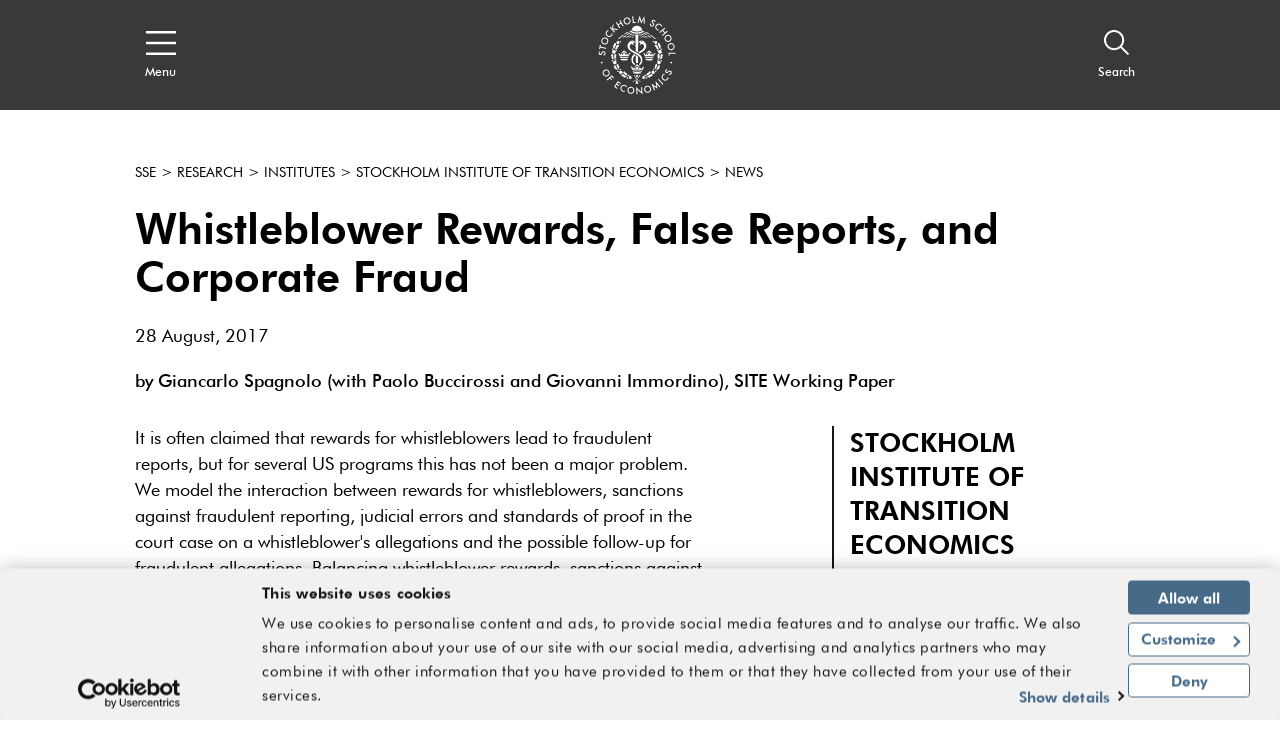

--- FILE ---
content_type: text/html; charset=utf-8
request_url: https://www.hhs.se/en/research/institutes/site/News/whistleblower-rewards-false-reports-and-corporate-fraud/
body_size: 37578
content:
<!DOCTYPE html>

<html lang="en">
<head>
    <!-- Cookiebot-->
    <script id="Cookiebot" src="https://consent.cookiebot.com/uc.js" data-cbid="09bab7b8-50e8-49ab-ab03-ff16e089a552" data-blockingmode="auto" type="text/javascript"></script>
    <!-- End Cookiebot -->

    <!-- Google Tag Manager -->
    <script>
        (function (w, d, s, l, i) {
            w[l] = w[l] || []; w[l].push({
                'gtm.start':
                    new Date().getTime(), event: 'gtm.js'
            }); var f = d.getElementsByTagName(s)[0],
                j = d.createElement(s), dl = l != 'dataLayer' ? '&l=' + l : ''; j.async = true; j.src =
                    'https://www.googletagmanager.com/gtm.js?id=' + i + dl; f.parentNode.insertBefore(j, f);
        })(window, document, 'script', 'dataLayer', 'GTM-KJ7DCMW');
    </script>
    <!-- End Google Tag Manager -->


<title>Whistleblower Rewards, False Reports, and Corporate Fraud - hhs.se - Stockholm School of Economics</title>
<meta name="viewport" content="initial-scale=1.0, width=device-width, minimum-scale=1">
        <meta name="description" content="by Giancarlo Spagnolo (with Paolo Buccirossi and Giovanni Immordino), SITE Working Paper" />
        <meta property="og:title" />
        <meta property="og:description" />
        <meta property="og:url" content="https://www.hhs.se/en/about-us/news/site-publications/publications/2018-older/whistleblower-rewards-false-reports-and-corporate-fraud/" />
        <meta property="og:type" content="website" />
        <meta name="twitter:title" />
        <meta name="twitter:description" />
        <meta name="twitter:url" content="https://www.hhs.se/en/about-us/news/site-publications/publications/2018-older/whistleblower-rewards-false-reports-and-corporate-fraud/" />
        <meta name="twitter:card" content="summary_large_image" />
            <meta property="og:image" content="https://www.hhs.se/sites/handelshogskolan/static/images/logo.png" />
            <meta property="twitter:image" content="https://www.hhs.se/sites/handelshogskolan/static/images/logo.png" />



<link rel="apple-touch-icon" sizes="57x57" href="/apple-touch-icon-57x57.png">
<link rel="apple-touch-icon" sizes="72x72" href="/apple-touch-icon-72x72.png">
<link rel="apple-touch-icon" sizes="76x76" href="/apple-touch-icon-76x76.png">
<link rel="apple-touch-icon" sizes="114x114" href="/apple-touch-icon-114x114.png">
<link rel="apple-touch-icon" sizes="120x120" href="/apple-touch-icon-120x120.png">
<link rel="apple-touch-icon" sizes="144x144" href="/apple-touch-icon-144x144.png">
<link rel="apple-touch-icon" sizes="152x152" href="/apple-touch-icon-152x152.png">
<link rel="apple-touch-icon" sizes="180x180" href="/apple-touch-icon-180x180.png">
<link rel="apple-touch-icon" href="/apple-touch-icon.png">

<link rel="shortcut icon" href="/favicon.ico">


<link href="/bundles/styles/handelshogskolan?v=1GhzQtb8aJrPrlfZwIANq2SzngFnK2OUhbX-geIYN5Q1" rel="stylesheet"/>

    
    
	<link rel="canonical" href="https://www.hhs.se/en/about-us/news/site-publications/publications/2018-older/whistleblower-rewards-false-reports-and-corporate-fraud/" />


    

	<script type="text/javascript">
	!function(T,l,y){var S=T.location,k="script",D="instrumentationKey",C="ingestionendpoint",I="disableExceptionTracking",E="ai.device.",b="toLowerCase",w="crossOrigin",N="POST",e="appInsightsSDK",t=y.name||"appInsights";(y.name||T[e])&&(T[e]=t);var n=T[t]||function(d){var g=!1,f=!1,m={initialize:!0,queue:[],sv:"5",version:2,config:d};function v(e,t){var n={},a="Browser";return n[E+"id"]=a[b](),n[E+"type"]=a,n["ai.operation.name"]=S&&S.pathname||"_unknown_",n["ai.internal.sdkVersion"]="javascript:snippet_"+(m.sv||m.version),{time:function(){var e=new Date;function t(e){var t=""+e;return 1===t.length&&(t="0"+t),t}return e.getUTCFullYear()+"-"+t(1+e.getUTCMonth())+"-"+t(e.getUTCDate())+"T"+t(e.getUTCHours())+":"+t(e.getUTCMinutes())+":"+t(e.getUTCSeconds())+"."+((e.getUTCMilliseconds()/1e3).toFixed(3)+"").slice(2,5)+"Z"}(),iKey:e,name:"Microsoft.ApplicationInsights."+e.replace(/-/g,"")+"."+t,sampleRate:100,tags:n,data:{baseData:{ver:2}}}}var h=d.url||y.src;if(h){function a(e){var t,n,a,i,r,o,s,c,u,p,l;g=!0,m.queue=[],f||(f=!0,t=h,s=function(){var e={},t=d.connectionString;if(t)for(var n=t.split(";"),a=0;a<n.length;a++){var i=n[a].split("=");2===i.length&&(e[i[0][b]()]=i[1])}if(!e[C]){var r=e.endpointsuffix,o=r?e.location:null;e[C]="https://"+(o?o+".":"")+"dc."+(r||"services.visualstudio.com")}return e}(),c=s[D]||d[D]||"",u=s[C],p=u?u+"/v2/track":d.endpointUrl,(l=[]).push((n="SDK LOAD Failure: Failed to load Application Insights SDK script (See stack for details)",a=t,i=p,(o=(r=v(c,"Exception")).data).baseType="ExceptionData",o.baseData.exceptions=[{typeName:"SDKLoadFailed",message:n.replace(/\./g,"-"),hasFullStack:!1,stack:n+"\nSnippet failed to load ["+a+"] -- Telemetry is disabled\nHelp Link: https://go.microsoft.com/fwlink/?linkid=2128109\nHost: "+(S&&S.pathname||"_unknown_")+"\nEndpoint: "+i,parsedStack:[]}],r)),l.push(function(e,t,n,a){var i=v(c,"Message"),r=i.data;r.baseType="MessageData";var o=r.baseData;return o.message='AI (Internal): 99 message:"'+("SDK LOAD Failure: Failed to load Application Insights SDK script (See stack for details) ("+n+")").replace(/\"/g,"")+'"',o.properties={endpoint:a},i}(0,0,t,p)),function(e,t){if(JSON){var n=T.fetch;if(n&&!y.useXhr)n(t,{method:N,body:JSON.stringify(e),mode:"cors"});else if(XMLHttpRequest){var a=new XMLHttpRequest;a.open(N,t),a.setRequestHeader("Content-type","application/json"),a.send(JSON.stringify(e))}}}(l,p))}function i(e,t){f||setTimeout(function(){!t&&m.core||a()},500)}var e=function(){var n=l.createElement(k);n.src=h;var e=y[w];return!e&&""!==e||"undefined"==n[w]||(n[w]=e),n.onload=i,n.onerror=a,n.onreadystatechange=function(e,t){"loaded"!==n.readyState&&"complete"!==n.readyState||i(0,t)},n}();y.ld<0?l.getElementsByTagName("head")[0].appendChild(e):setTimeout(function(){l.getElementsByTagName(k)[0].parentNode.appendChild(e)},y.ld||0)}try{m.cookie=l.cookie}catch(p){}function t(e){for(;e.length;)!function(t){m[t]=function(){var e=arguments;g||m.queue.push(function(){m[t].apply(m,e)})}}(e.pop())}var n="track",r="TrackPage",o="TrackEvent";t([n+"Event",n+"PageView",n+"Exception",n+"Trace",n+"DependencyData",n+"Metric",n+"PageViewPerformance","start"+r,"stop"+r,"start"+o,"stop"+o,"addTelemetryInitializer","setAuthenticatedUserContext","clearAuthenticatedUserContext","flush"]),m.SeverityLevel={Verbose:0,Information:1,Warning:2,Error:3,Critical:4};var s=(d.extensionConfig||{}).ApplicationInsightsAnalytics||{};if(!0!==d[I]&&!0!==s[I]){var c="onerror";t(["_"+c]);var u=T[c];T[c]=function(e,t,n,a,i){var r=u&&u(e,t,n,a,i);return!0!==r&&m["_"+c]({message:e,url:t,lineNumber:n,columnNumber:a,error:i}),r},d.autoExceptionInstrumented=!0}return m}(y.cfg);function a(){y.onInit&&y.onInit(n)}(T[t]=n).queue&&0===n.queue.length?(n.queue.push(a),n.trackPageView({})):a()}(window,document,{
	src: "https://js.monitor.azure.com/scripts/b/ai.2.min.js", // The SDK URL Source
	// name: "appInsights", // Global SDK Instance name defaults to "appInsights" when not supplied
	// ld: 0, // Defines the load delay (in ms) before attempting to load the sdk. -1 = block page load and add to head. (default) = 0ms load after timeout,
	// useXhr: 1, // Use XHR instead of fetch to report failures (if available),
	crossOrigin: "anonymous", // When supplied this will add the provided value as the cross origin attribute on the script tag
	// onInit: null, // Once the application insights instance has loaded and initialized this callback function will be called with 1 argument -- the sdk instance (DO NOT ADD anything to the sdk.queue -- As they won't get called)
	cfg: { // Application Insights Configuration
		connectionString: "InstrumentationKey=42c5ea9d-a069-4222-b245-c5519e55a89d;IngestionEndpoint=https://northeurope-2.in.applicationinsights.azure.com/"
		/* ...Other Configuration Options... */
	}});
	</script>

</head>
<body>
    <div>
        <svg xmlns="http://www.w3.org/2000/svg" xmlns:xlink="http://www.w3.org/1999/xlink" style="position: absolute; width: 0; height: 0; overflow: hidden;" version="1.1">
            <symbol id="quote-right" viewBox="0 0 512 512">
                <path d="M464 32H336c-26.5 0-48 21.5-48 48v128c0 26.5 21.5 48 48 48h80v64c0 35.3-28.7 64-64 64h-8c-13.3 0-24 10.7-24 24v48c0 13.3 10.7 24 24 24h8c88.4 0 160-71.6 160-160V80c0-26.5-21.5-48-48-48zm-288 0H48C21.5 32 0 53.5 0 80v128c0 26.5 21.5 48 48 48h80v64c0 35.3-28.7 64-64 64h-8c-13.3 0-24 10.7-24 24v48c0 13.3 10.7 24 24 24h8c88.4 0 160-71.6 160-160V80c0-26.5-21.5-48-48-48z"></path>
            </symbol>
            <symbol id="arrow-right" viewBox="0 0 24 24">
                <path d="M4 19.778v-14h2v10.585L18.364 4l1.414 1.414L7.414 17.778H18v2H4z" transform="rotate(-135 11.89 11.89)"></path>
            </symbol>
            <symbol id="arrow-down" viewBox="0 0 24 24">
                <path d="M4 19.778v-14h2v10.585L18.364 4l1.414 1.414L7.414 17.778H18v2H4z" transform="rotate(-45 11.89 11.89)"></path>
            </symbol>
            <symbol id="arrow-up" viewBox="0 0 24 24">
                <path d="M4 19.778v-14h2v10.585L18.364 4l1.414 1.414L7.414 17.778H18v2H4z" transform="rotate(135 11.89 11.89)"></path>
            </symbol>
            <symbol id="caret-right" viewBox="0 0 7 12">
                <path d="M1.077 12L0 10.909 4.846 6 0 1.09 1.077 0l4.846 4.909L7 5.999V6L5.923 7.09 1.077 12z"></path>
            </symbol>
            <symbol id="caret-left" viewBox="0 0 7 12">
                <path d="M1.077 12L0 10.909 4.846 6 0 1.09 1.077 0l4.846 4.909L7 5.999V6L5.923 7.09 1.077 12z" transform="rotate(180 3 6)"></path>
            </symbol>
            <symbol id="search" viewBox="0 0 16 16">
                <path d="M6.218 11.218a5 5 0 1 1 5-5 5.009 5.009 0 0 1-5 5zm9.224 3.376l-4.44-4.441a6.208 6.208 0 1 0-.848.848l4.44 4.44.848-.847z"></path>
            </symbol>
            <symbol id="menu" viewBox="0 0 20 16">
                <path d="M0 1.6h20V0H0v1.6zm0 7.2h20V7.2H0v1.6zM0 16h20v-1.6H0V16z"></path>
            </symbol>
            <symbol id="close" viewBox="0 0 20 20">
                <path d="M17.295 1.43l1.649 1.687-7.283 7.336 7.283 7.335-1.649 1.687L10 12.125l-7.295 7.35-1.649-1.687 7.282-7.335-7.282-7.336L2.705 1.43 10 8.779l7.295-7.35z"></path>
            </symbol>
            <symbol id="document" viewBox="0 0 17 17">
                <path d="M0 0v17h17V6.331L9.542 0H0zm2 2h5.835v6.27h.8v.004H15V15H2V2zm7.835.873l4.007 3.4H9.835v-3.4z"></path>
            </symbol>
            <symbol id="location" viewBox="0 0 13 20">
                <path d="M6.556 3.372c2.065 0 3.746 1.598 3.746 3.563s-1.68 3.563-3.746 3.563S2.81 8.9 2.81 6.935s1.68-3.563 3.746-3.563zm0 1.884c-.974 0-1.766.753-1.766 1.68 0 .925.792 1.678 1.766 1.678.973 0 1.765-.753 1.765-1.679s-.792-1.68-1.765-1.68zM6.5 1.907c2.542 0 4.611 2.088 4.611 4.655 0 .122-.006.25-.02.42-.177 3.627-3.139 8.034-4.591 9.99-1.452-1.955-4.414-6.365-4.594-10.02a4.712 4.712 0 0 1-.017-.39c0-2.567 2.069-4.655 4.611-4.655M6.5 0C2.916 0 0 2.944 0 6.562c0 .172.008.353.022.517.265 5.399 5.531 11.784 5.755 12.053L6.5 20l.723-.868c.224-.27 5.492-6.658 5.753-12.024.016-.2.024-.379.024-.546C13 2.944 10.084 0 6.5 0"></path>
            </symbol>
            <symbol id="external-link" viewBox="0 0 20 20">
                <path d="M17 10v7H2v-2h13v-5h2zM2 0v17H0V0h2zm15 6h-2V3.413l-7.243 7.244-1.414-1.414L13.585 2H11V0h6v6zM7 0v2H2V0h5z"></path>
            </symbol>
            <symbol id="internal-link" viewBox="0 0 20 20">
                <path d="M20 10v10H2v-2h16v-8h2zM2 0v20H0V0h2zm4 14V5h2l-.001 5.586L18.364.222l1.414 1.414L9.413 12H15v2H6zm6-14v2H2V0h10z"></path>
            </symbol>
            <symbol id="calendar" viewBox="0 0 20 18">
                <path d="M0 2h4V0h2v2h8V0h2v2h4v2h-4v1h-2V4H6v1H4V4H2v12h16V4h2v14H0V2zm6 9v2H4v-2h2zm10 0v2h-2v-2h2zm-5 0v2H9v-2h2zM6 7v2H4V7h2zm10 0v2h-2V7h2zm-5 0v2H9V7h2z"></path>
            </symbol>
            <symbol id="instagram" viewBox="0 0 33.8 33.8">
                <path d="M16.9-0.2C7.4-0.2-0.2,7.4-0.2,16.9S7.4,34,16.9,34S34,26.4,34,16.9S26.4-0.2,16.9-0.2z M32.8,16.9 c0,8.8-7.2,15.9-15.9,15.9C8.2,32.8,1,25.7,1,16.9C1,8.2,8.2,1,16.9,1C25.7,1,32.8,8.2,32.8,16.9z"></path>
                <path d="M22.7,9.1H11.1c-1.1,0-2,0.8-2,2v11.5c0,1.2,0.9,2,2,2h11.5c1.1,0,2-0.8,2-2V11.1C24.7,10,23.8,9.1,22.7,9.1z M19.8,11.6c0-0.4,0.3-0.7,0.7-0.7h1.8c0.4,0,0.7,0.3,0.7,0.7v1.7c0,0.4-0.3,0.7-0.7,0.7h-1.8c-0.4,0-0.7-0.3-0.7-0.7V11.6z M16.9,13.9c1.7,0,3.1,1.4,3.1,3c0,1.7-1.4,3-3.1,3s-3.1-1.4-3.1-3C13.8,15.2,15.2,13.9,16.9,13.9z M22.9,22.3 c0,0.3-0.3,0.6-0.6,0.6H11.5c-0.3,0-0.6-0.3-0.6-0.6v-6.6h1.4c-0.1,0.4-0.2,0.9-0.2,1.3c0,2.6,2.2,4.7,4.8,4.7 c2.7,0,4.8-2.1,4.8-4.7c0-0.5-0.1-0.9-0.2-1.3h1.4V22.3z"></path>
            </symbol>
            <symbol id="twitter" viewBox="0 0 1024 1024">
                <path d="M512.72 1024C230.436 1024 0 795.004 0 512.72C0 230.436 230.436 0 512.72 0C795.004 0 1025.44 230.436 1025.44 512.72C1024 795.004 795.004 1024 512.72 1024ZM512.72 28.805C246.278 28.805 28.804 246.279 28.804 512.721C28.804 779.163 246.278 996.637 512.72 996.637C779.162 996.637 996.636 779.163 996.636 512.721C996.636 246.279 779.162 28.805 512.72 28.805Z"></path>
                <path d="M556.001 476.508L724.269 283H684.395L538.288 451.021L421.594 283H287L463.465 537.077L287 740H326.876L481.168 562.565L604.406 740H739L555.992 476.508H556.001ZM501.385 539.315L483.506 514.015L341.244 312.698H402.492L517.299 475.167L535.178 500.467L684.413 711.653H623.166L501.385 539.325V539.315Z"></path>
            </symbol>
            <symbol id="youtube" viewBox="0 0 1024 1024">
                <path d="M512.72 1024c-282.284 0-512.72-228.996-512.72-511.28s230.436-512.72 512.72-512.72 512.72 230.436 512.72 512.72c-1.44 282.284-230.436 511.28-512.72 511.28zM512.72 28.805c-266.442 0-483.916 217.474-483.916 483.916s217.474 483.916 483.916 483.916 483.916-217.474 483.916-483.916-217.474-483.916-483.916-483.916zM283.724 599.134c0-18.723 1.44-46.087 2.88-83.533 1.44-18.723 7.201-33.125 20.163-44.647 11.522-11.522 25.924-17.283 44.647-18.723 34.565-1.44 86.414-2.88 155.544-2.88s120.979 1.44 155.544 2.88c18.723 1.44 33.125 7.201 44.647 18.723s18.723 25.924 20.163 44.647c1.44 30.245 2.88 59.049 2.88 83.533s-1.44 53.288-2.88 83.533c-1.44 18.723-7.201 33.125-20.163 44.647-11.522 11.522-25.924 17.283-44.647 18.723-34.565 1.44-86.414 2.88-155.544 2.88s-120.979-1.44-155.544-2.88c-18.723-1.44-33.125-7.201-44.647-18.723s-18.723-25.924-20.163-44.647c-1.44-37.446-2.88-64.81-2.88-83.533zM318.29 527.122h31.685v168.506h30.245v-168.506h31.685v-28.805h-93.615v28.805zM351.415 216.034h30.245l20.163 77.772h1.44l18.723-77.772h30.245l-23.044 76.332c-7.201 24.484-11.522 37.446-11.522 38.886v82.093h-28.805v-77.772c0-4.321-1.44-8.641-2.88-12.962s-2.88-8.641-4.321-12.962-2.88-10.082-4.321-12.962l-25.924-80.653zM411.904 672.585c0 15.842 5.761 24.484 18.723 24.484 11.522 0 21.603-5.761 31.685-18.723v15.842h27.364v-144.023h-27.364v110.897c-7.201 7.201-12.962 11.522-15.842 11.522-4.321 0-7.201-2.88-7.201-10.082v-110.897h-27.364v120.979zM452.231 375.899v-74.892c0-11.522 4.321-20.163 11.522-27.364 7.201-5.761 17.283-10.082 28.805-10.082s20.163 2.88 27.364 10.082c7.201 7.201 10.082 15.842 10.082 27.364v74.892c0 12.962-2.88 21.603-10.082 28.805s-15.842 10.082-28.805 10.082c-11.522 0-21.603-4.321-28.805-11.522-5.761-5.761-10.082-15.842-10.082-27.364zM481.035 378.779c0 7.201 4.321 11.522 11.522 11.522s11.522-4.321 11.522-12.962v-79.212c0-2.88-1.44-5.761-4.321-7.201s-5.761-2.88-8.641-2.88c-2.88 0-5.761 1.44-8.641 2.88s-2.88 4.321-2.88 7.201v80.653zM515.601 694.188h27.364v-11.522c7.201 8.641 15.842 12.962 25.924 12.962 15.842 0 24.484-10.082 24.484-31.685v-80.653c0-24.484-8.641-36.006-25.924-36.006-8.641 0-15.842 4.321-23.044 14.402v-63.37h-27.364v195.871zM542.965 666.824v-90.734c4.321-4.321 7.201-5.761 11.522-5.761 7.201 0 11.522 4.321 11.522 14.402v77.772c0 8.641-2.88 12.962-10.082 12.962-5.761-1.44-10.082-2.88-12.962-8.641zM554.487 390.301v-122.419h27.364v110.897c0 7.201 2.88 10.082 7.201 10.082s10.082-4.321 15.842-11.522v-109.457h27.364v145.463h-27.364v-15.842c-10.082 11.522-20.163 18.723-31.685 18.723-12.962-1.44-18.723-10.082-18.723-25.924zM613.536 653.862c0 12.962 2.88 24.484 10.082 31.685 7.201 8.641 15.842 12.962 28.805 12.962 27.364 0 40.326-14.402 40.326-44.647v-11.522h-27.364c0 0 0 2.88 0 7.201s0 7.201 0 8.641c0 1.44-1.44 4.321-1.44 7.201s-1.44 4.321-2.88 5.761c-1.44 1.44-4.321 1.44-7.201 1.44-7.201 0-11.522-7.201-11.522-20.163v-27.364h51.848v-37.446c0-12.962-2.88-23.044-10.082-30.245-5.761-7.201-15.842-11.522-28.805-11.522s-21.603 4.321-30.245 11.522-11.522 18.723-11.522 30.245v66.25zM640.9 603.454v-15.842c0-10.082 4.321-15.842 11.522-15.842s11.522 5.761 11.522 15.842v15.842h-23.044z"></path>
            </symbol>
            <symbol id="facebook" viewBox="0 0 1024 1024">
                <path d="M512.72 1024c-282.284 0-512.72-228.996-512.72-511.28s230.436-512.72 512.72-512.72c282.284 0 512.72 230.436 512.72 512.72-1.44 282.284-230.436 511.28-512.72 511.28zM512.72 28.805c-266.442 0-483.916 217.474-483.916 483.916s217.474 483.916 483.916 483.916 483.916-217.474 483.916-483.916-217.474-483.916-483.916-483.916zM443.589 770.52c0-1.44 0-2.88 0-4.321 0-73.451 0-145.463 0-218.914 0-5.761 0-5.761-5.761-5.761-21.603 0-44.647 0-66.25 0-1.44 0-2.88 0-5.761 0 0-1.44 0-2.88 0-2.88 0-27.364 0-54.729 0-82.093 0-2.88 1.44-4.321 4.321-4.321 23.044 0 44.647 0 67.691 0 5.761 0 5.761 0 5.761-5.761 0-21.603 0-41.767 0-63.37 0-20.163 4.321-40.326 14.402-59.049 10.082-20.163 25.924-34.565 46.087-44.647 17.283-8.641 36.006-11.522 54.729-11.522 12.962 0 25.924 0 38.886 1.44 10.082 0 18.723 1.44 28.805 1.44 2.88 0 2.88 1.44 2.88 4.321 0 24.484 0 48.968 0 73.451 0 2.88-1.44 2.88-4.321 2.88-14.402 0-27.364 0-41.767 0-7.201 0-14.402 0-21.603 1.44-15.842 2.88-24.484 12.962-24.484 30.245 0 21.603 0 43.207 0 63.37 0 2.88 1.44 2.88 4.321 2.88 25.924 0 53.288 0 79.212 0 4.321 0 4.321 0 4.321 4.321-1.44 11.522-2.88 21.603-4.321 33.125s-2.88 23.044-4.321 33.125c0 4.321-1.44 10.082-1.44 14.402 0 2.88-1.44 4.321-4.321 4.321-11.522 0-23.044 0-34.565 0s-23.044 0-33.125 0c-4.321 0-4.321 0-4.321 4.321 0 73.451 0 146.903 0 218.914 0 1.44 0 2.88 0 4.321-33.125 4.321-63.37 4.321-95.055 4.321z"></path>
            </symbol>
            <symbol id="linkedin" viewBox="0 0 1024 1024">
                <path d="M512.72 1024c-282.284 0-512.72-228.996-512.72-511.28s230.436-512.72 512.72-512.72 512.72 230.436 512.72 512.72c-1.44 282.284-230.436 511.28-512.72 511.28zM512.72 28.805c-266.442 0-483.916 217.474-483.916 483.916s217.474 483.916 483.916 483.916 483.916-217.474 483.916-483.916-217.474-483.916-483.916-483.916zM463.752 671.145c0-15.842 0-31.685 0-46.087 0-12.962 0-25.924 0-38.886 0-23.044 0-46.087 0-69.131 0-17.283 0-33.125 0-50.408s0-33.125 0-50.408c0-2.88 0-5.761 0-8.641 0 0 0-1.44 0-1.44 1.44 0 86.414 0 87.854 0 0 11.522 0 24.484 0 36.006 0 0 0 0 0 0s0-1.44 1.44-1.44c4.321-7.201 10.082-14.402 17.283-20.163 10.082-10.082 23.044-15.842 36.006-18.723 10.082-2.88 20.163-2.88 30.245-2.88s20.163 1.44 30.245 5.761c23.044 7.201 40.326 23.044 51.848 44.647 5.761 10.082 8.641 21.603 11.522 33.125 1.44 5.761 1.44 11.522 2.88 18.723 0 1.44 0 2.88 0 4.321 0 0 0 1.44 0 1.44 0 54.729 0 109.457 0 164.186-28.805 0-59.049 0-87.854 0 0 0 0-1.44 0-1.44 0-47.527 0-93.615 0-141.142 0-7.201 0-12.962-1.44-20.163s-2.88-12.962-5.761-18.723c-4.321-7.201-10.082-14.402-18.723-17.283-4.321-1.44-10.082-2.88-14.402-2.88-5.761 0-11.522 0-15.842 1.44-10.082 2.88-18.723 8.641-24.484 17.283-4.321 5.761-7.201 11.522-10.082 18.723-1.44 4.321-1.44 10.082-1.44 15.842 0 48.968 0 99.376 0 148.343 0 0 0 1.44 0 1.44-30.245-1.44-60.489-1.44-89.294-1.44zM326.931 671.145c0 0 0-1.44 0-1.44 0-86.414 0-174.267 0-260.681 0-1.44 0-1.44 0-2.88 28.805 0 59.049 0 87.854 0 0 1.44 0 1.44 0 2.88 0 44.647 0 89.294 0 135.381 0 41.767 0 83.533 0 126.74 0 0 0 1.44 0 1.44-30.245-1.44-59.049-1.44-87.854-1.44zM375.899 277.963c1.44 0 2.88 0 4.321 0 8.641 1.44 17.283 4.321 23.044 10.082 7.201 5.761 12.962 14.402 14.402 24.484 2.88 10.082 1.44 20.163-2.88 30.245-5.761 11.522-14.402 20.163-27.364 24.484-5.761 1.44-11.522 2.88-18.723 2.88-8.641 0-17.283-1.44-24.484-5.761-12.962-7.201-21.603-17.283-24.484-31.685 0-1.44 0-2.88-1.44-4.321 0-2.88 0-5.761 0-8.641 0-1.44 0-2.88 1.44-4.321 1.44-10.082 7.201-20.163 15.842-25.924 7.201-5.761 15.842-8.641 24.484-10.082 1.44 0 2.88 0 4.321 0 4.321-1.44 8.641-1.44 11.522-1.44z"></path>
            </symbol>
            <symbol id="hhs-logo" viewBox="0 0 1024 1024">
                <path d="M540.841 269.677c3.535 1.562 8.375 0.901 12.147 0.564-6.285-4.215-12.303-8.132-18.844-12.072-0.435 5.159 2.102 9.979 6.699 11.508zM524.98 616.283l0.679-84.558c-8.184-8.024-18.864-12.865-28.991-17.952l1.371 102.213c8.142-2.801 18.642-2.315 26.943 0.299zM495.072 512.924c-6.934-3.664-13.835-8.419-21.052-11.551-25.733 19.512-36.34 49.661-32.696 82.255 3.005 23.631 19.183 49.196 42.445 57.817 0.126-5.691 3.726-10.232 4.097-15.373-16.498-10.105-25.012-27.9-27.072-46.106-2.644-27.973 11.837-50.978 34.279-67.041zM509.001 653.896c10.308-3.58 17.356 1.307 24.227 7.697 4.512 9.586 5.287 4.852 14.385 1.243-2.293-5.998-11.486-11.35-14.163-12.083-2.57-5.744-3.471-7.526-6.634-11.657-5.797-5.542-10.658-5.372-17.39-5.243-9.991 0.606-14.247 11.095-16.573 19.173-3.29 2.919-8.461 4.703-9.875 8.449l8.514 5.329c4.426-5.607 10.467-10.892 17.506-12.909zM633.105 482.563c5.105 0.648 10.732 2.124 13.875 6.795 4.426-5.86 10.477-11.157 18.036-11.806 10.807-1.678 20.127 3.951 26.422 12.484 4.129-4.257 8.993-4.958 13.091-7.867-2.854-5.203-8.483-6.414-14.417-5.998l-2.814-7.38c-2.060-5.203-7.644-8.556-11.902-11.358-6.952-1.773-15.573-1.953-20.806 3.354-7.357 3.642-2.399 15.734-13.239 14.365-1.753 0.935-7.622 3.090-8.248 7.411zM673.648 255.228c19.958 13.399 40.543 31.402 59.737 47.263 5.498 5.307 13.61 6.763 21.136 5.797-18.163-18.058-37.603-33.090-57.327-48.664-6.315-5.298-15.212-5.382-23.547-4.397zM747.121 333.533c-4.83 1.156-9.619 5.562-11.699 9.939-2.865 6.561-2.728 15.224 1.667 20.849 4.672 5.342 11.731 9.3 19.524 7.55 6.166-1.718 12.825-6.985 15.138-13.526 0.446-6.243 0.881-13.291-2.971-17.846-5.203-6.146-13.62-9.533-21.658-6.963zM539.323 248.294c10.691 8.728 23.856 19.29 39.65 14.618-12.019-7.335-23.334-20.109-39.65-14.618zM725.519 347.96c3.736-2.228 4.743-6.305 3.876-10.627-0.859-3.513-4.141-5.902-7.377-6.656-3.493 0.319-7.251 1.476-8.812 5.010-1.018 3.811-0.404 8.419 2.337 11.35 2.716 2.399 6.785 2.612 9.979 0.923zM563.685 241.278c13.399 8.939 27.698 22.464 46.435 17.189-13.375-8.397-27.421-23.005-46.435-17.189zM587.721 230.469c11.191 7.092 22.93 14.427 34.915 20.67 6.795 2.834 14.331 2.686 21.306 0.912-13.43-10.838-28.939-18.089-44.693-24.267-4.597-0.988-7.496 2.335-11.528 2.686zM639.846 262.446c11.497 8.694 24.928 19.524 38.004 26.309 5.149 1.518 12.147 0.817 17.517-0.106-17.707-9.109-32.243-34.013-55.52-26.2zM369.623 288.585l4.83 0.648c16.635 3.6 27.463-11.623 39.215-19.501l-12.92-0.542c-12.962 1.614-20.744 12.835-31.127 19.395zM441.558 262.987c15.808 4.672 28.963-5.89 39.64-14.618-16.307-5.489-27.634 7.283-39.64 14.618zM479.681 269.761c4.617-1.53 7.156-6.359 6.709-11.508-6.55 3.917-12.558 7.867-18.844 12.061 3.76 0.362 8.598 0.997 12.135-0.552zM410.397 258.54c18.749 5.276 33.050-8.239 46.435-17.177-19.014-5.817-33.060 8.792-46.435 17.177zM421.28 227.87c-15.754 6.179-31.263 13.44-44.693 24.267 6.976 1.773 14.512 1.923 21.306-0.901 11.984-6.253 23.727-13.598 34.927-20.68-4.045-0.362-6.952-3.673-11.539-2.688zM323.335 259.685c-19.725 15.563-39.162 30.617-57.327 48.664 7.526 0.976 15.637-0.48 21.136-5.787 19.195-15.861 39.779-33.853 59.726-47.263-8.323-0.988-17.217-0.892-23.536 4.386zM344.366 246.299c5.89 1.21 12.092 1.337 17.803-0.976 15.839-10.246 32.719-18.833 49.069-27.431l-11.806-2.133c-20.562 4.184-38.41 19.514-55.067 30.543zM321.841 475.195c-4.055 0.999-10.021 2.772-10.405 7.633 5.669-0.415 10.181 2.929 14.163 5.998 3.62-5.615 9.915-10.361 16.678-11.306 11.626-2.186 20.933 3.696 27.773 11.699l7.347-3.354c2.186-1.307 5.426-1.518 5.753-4.49-3.396-4.948-9.045-5.882-14.692-5.998-1.019-3.28-1.476-6.541-3.853-9.311-4.715-6.603-11.637-10.266-19.725-10.181-6.211 0.69-12.187 3.005-15.266 8.896-3.302 3.185-1.847 11.358-7.771 10.414zM472.494 278.551c-10.976-3.748-21.306 0.637-29.258 7.793 10.912 6.189 21.072-2.825 29.258-7.793zM325.151 288.734c5.37 0.923 12.368 1.614 17.517 0.096 13.068-6.771 26.499-17.601 37.996-26.295-23.27-7.824-37.793 17.081-55.513 26.2zM288.515 695.343c-0.062 4.352 2.579 7.357 5.509 9.575 3.471 1.411 7.526 0.943 10.266-1.729 1.933-2.674 3.059-6.444 1.773-9.724-2.368-4.374-7.984-6.634-12.327-4.798-2.706 1.592-5.434 3.174-5.223 6.679zM436.801 271.566c-11.837-1.337-19.313 8.259-28.057 14.587 14.205 3.811 26.773-4.862 36.942-14.14-3.248 0.49-5.649-0.657-8.887-0.446zM296.094 348.309c3.196 1.678 7.251 1.465 9.979-0.923 2.739-2.941 3.354-7.526 2.324-11.35-1.552-3.545-5.307-4.681-8.812-5.012-3.236 0.755-6.516 3.143-7.38 6.656-0.861 4.322 0.147 8.397 3.886 10.627zM646.057 289.147l4.852-0.648c-10.383-6.55-18.163-17.781-31.127-19.395l-12.92 0.542c11.753 7.887 22.569 23.101 39.195 19.501zM402.342 530.548c5.986-16.138 15.16-29.769 28.080-41.954-6.39-3.11-15.044-2.218-20.5 1.465-7.951 6.337-8.142 15.819-8.357 25.574-4.022-0.626-8.048-2.060-11.795-2.951 2.228-3.471 2.877-8.343 2.156-12.698-1.837-2.483-4.736-5.542-8.248-5.329-3.248 0.753-6.775 1.762-8.461 4.958-1.667 2.688-3.099 6.454-1.552 9.469-3.505 0.468-8.357 0.096-11.551-1.327 1.146-3.493 1.793-8.919-0.287-12.484-2.038-5.456-8.194-7.76-13.291-8.959-4.862 0.721-9.713 1.156-13.046 5.426-2.772 3.736-5.052 9.66-2.995 14.576-4.332 0.721-8.674 2.26-13.249 1.889 0.084-3.79 0.988-8.367-1.634-11.412-2.379-1.953-5.043-4.171-8.556-3.429-2.716 1.019-5.713 3.123-6.581 5.806-1.987 4.298 0.351 8.949 1.347 12.219-3.226 0.211-5.723 3.409-9.194 2.262 0.384-5.679 0.51-11.922-2.621-16.583-4.161-7.132-12.749-8.662-20.606-6.943 9.149 13.195 15.584 27.973 21.477 42.729 32.845-11.222 75.98-12.209 109.462-2.304zM807.763 662.654c2.612-5.458-0.966-10.276-4.545-14.291-3.8-1.56-8.166-4.47-12.696-2.228-12.303 5.89-13.95 21.084-20.797 31.498-4.703 9.566-11.318 17.792-17.645 26.295 12.825-6.434 28.993-6.146 41.551-13.672 2.644-2.739 3.937-6.825 2.262-10.34-0.572-2.696-3.545-2.919-4.672-5.617 7.271-0.648 13.133-5.349 16.541-11.645zM184.868 534.9c-8.407 20.744 18.46 25.777 27.104 41.359 0.096-6.231-0.582-14.638-2.355-21.168-2.696-16.583 1.369-35.754-6.488-49.98-3.205-2.218-6.668-4.692-11.253-4.235-3.26 1.296-7.325 2.854-9.533 6.359-3.015 3.748-2.304 9.702-0.755 14.076-0.626 4.862 13.313 9.142 3.28 13.588zM225.698 680.268c-1.667 3.505-0.382 7.59 2.262 10.35 12.548 7.506 28.716 7.229 41.551 13.652-6.337-8.503-12.942-16.731-17.645-26.295-6.837-10.412-8.494-25.605-20.797-31.498-4.533-2.228-8.894 0.679-12.698 2.24-3.569 4.002-7.145 8.832-4.545 14.291 3.409 6.285 9.269 11 16.529 11.645-1.104 2.696-4.067 2.919-4.661 5.617zM283.184 657.602c-1.805-4.63-6.124-4.715-9.587-7.207 2.228-4.84 2.082-12.167-0.265-17.071-4.756-6.572-15.819-5.679-20.214 0.224-3.302 3.205-3.387 8.621-2.644 12.964 6.721 18.271 15.328 36.563 29.099 51.691-1.654-14.385 6.889-26.73 3.609-40.596zM206.515 391.338c-6.731 16.975 7.877 30.479 10.605 45.701 7.58-19.661 15.967-39.048 26.231-57.848 1.711-5.669 0.466-11.922-4.055-16.329-2.644-3.025-7.209-3.365-11.519-3.706-2.706 0.222-4.872 1.56-6.805 3.96-5.764 6.689-3.768 17.834-1.731 25.181-4.884 0.18-9.713-0.976-12.729 3.035zM771.137 646.169c0.743-4.352 0.657-9.768-2.644-12.974-4.397-5.89-15.455-6.805-20.202-0.224-2.346 4.904-2.508 12.241-0.275 17.071-3.471 2.495-7.782 2.57-9.586 7.196-3.29 13.885 5.254 26.213 3.6 40.607 13.768-15.128 22.378-33.409 29.109-51.678zM471.504 352.919c4.652-2.621 11.944-1.092 16.784 0.371 0.351-5.171-1.964-9.852-5.139-13.44-4.235-5.806-13.791-1.124-16.338-8.239-2.888-4.437-8.013-5.085-13.44-4.936-13.6 3.525-27.241 7.335-42.358 7.028 3.163 3.896 8.248 6.146 11.974 9.511-1.933 1.572-4.372 2.335-6.285 3.673-19.734 11.559-29.374 32.325-26.604 55.245 6.168 53.493 63.677 73.772 101.926 96.342 25.658 15.246 60.268 30.394 66.871 63.759 5.966 24.067-0.52 50.617-20.331 66.256 2.621 4.692 4.661 9.65 6.466 14.587 10.669-6.879 22.284-16.986 27.389-28.824 14.331-25.299 9.959-62.687-4.978-86.161-33.442-44.534-88.199-53.030-128.35-86.829-13.026-12.528-23.514-28.537-18.494-47.497 2.634-11.095 11.508-21.541 22.943-23.738 8.738-4.171 5.797 7.473 11.974 9.511 3.736 1.711 9.439 2.389 13.515 0.817 2.186-1.274 4.672-2.877 5.256-5.871l-2.963-0.881c-3.218-1.973-7.728-4.798-7.369-9.395 0.096-4.627 3.696-8.919 7.55-11.293zM436.632 338.299c7.048-1.74 14.365-5.976 22.178-4.161l3.248 3.631c-11.477 4.904-17.687 4.246-25.425 0.53zM548.027 278.476c8.194 4.978 18.345 13.981 29.258 7.782-7.951-7.156-18.282-11.539-29.258-7.782zM888.455 258.57c-12.314 6.498-19.99 16.127-23.028 28.888-2.728 11.573-1.487 22.349 3.726 32.337 5.89 11.284 14.789 18.875 26.677 22.77 11.848 3.876 23.301 2.899 34.343-2.941 10.987-5.787 18.345-14.724 22.040-26.765 3.726-12.028 2.716-23.536-3.035-34.554-5.817-11.147-14.692-18.653-26.604-22.497-11.922-3.876-23.301-2.961-34.122 2.761zM919.222 267.958c8.459 2.602 14.789 7.909 18.98 15.945 4.215 8.068 4.958 16.318 2.24 24.726-2.674 8.429-8.1 14.809-16.284 19.13-8.088 4.268-16.425 5.117-24.958 2.528-8.494-2.634-14.829-7.995-19.066-16.105-3.896-7.462-4.597-15.499-2.102-24.089 2.483-8.621 7.961-15.192 16.465-19.661 8.088-4.28 16.338-5.096 24.726-2.473zM526.965 249.855c-10.83 1.667-21.668 0.617-32.751 0.129l-1.104 0.52-0.16 49.225 2.293 159.892 0.498 2.983c18.014 6.656 34.545 17.336 50.872 27.485 16.138-8.377 33.090-17.526 47.92-28.664 24.502-18.569 40.467-45.163 35.999-77.105-1.782-18.824-18.271-33.060-33.506-41.848 3.853-3.154 8.206-4.981 11.817-8.432l0.031-1.094c-17.888 2.337-32.634-6.401-49.43-5.127-4.332 0.446-6.859 4.479-8.279 7.995-4.617 0.455-9.246 0.626-12.793 3.28-4.715 3.971-6.444 9.109-6.541 14.829 5.446-1.805 11.677-1.943 17.326-0.18 3.185 2.508 6.921 5.86 7.092 10.501 0.191 3.545-1.507 6.221-4.235 8.333-1.678 1.899-6.275 1.252-5.511 4.257 3.991 3.906 9.595 6.444 15.331 4.406 4.904-1.805 8.523-6.37 9.968-11.231 4.661-1.54 8.61 2.102 13.219 3.005 10.967 5.958 16.687 18.058 16.986 30.011 0.011 24.533-20.64 41.499-39.576 53.080-12.072 8.194-23.015 14.236-36.147 20.478l-0.52-0.53 1.899-179.944-0.701-46.255zM558.335 337.79c1.507-1.911 2.951-3.389 4.193-3.834 9.575-1.082 14.14 1.973 21.062 4.182-7.666 3.653-17.262 4.821-25.255-0.351zM917.354 522.808l12.294-0.245-0.52-25.669 74.451-1.572-0.275-13.144-86.756 1.827zM807.392 229.229l30.808-26.54 24.342 28.599-30.798 26.54 8.558 10.041 66.001-56.859-8.558-10.043-25.809 22.23-24.353-28.599 25.809-22.23-8.547-10.043-66.012 56.859zM249.86 358.694c2.315 6.541 8.971 11.793 15.148 13.515 7.782 1.753 14.842-2.208 19.514-7.55 4.406-5.617 4.543-14.291 1.678-20.839-2.090-4.364-6.869-8.778-11.699-9.939-8.048-2.57-16.455 0.817-21.658 6.976-3.853 4.545-3.429 11.593-2.983 17.834zM840.036 520.95c1.552-4.352 2.262-10.318-0.763-14.076-2.208-3.493-6.263-5.052-9.521-6.359-4.587-0.468-8.048 2.027-11.253 4.246-7.867 14.216-3.79 33.389-6.498 49.971-1.782 6.541-2.453 14.947-2.368 21.179 8.652-15.584 35.502-20.606 27.114-41.359-10.043-4.437 3.917-8.728 3.29-13.598zM938.46 360.561c-13.535 3.196-23.356 10.617-29.46 22.208-5.498 10.531-6.985 21.286-4.406 32.263 2.899 12.42 9.629 21.995 20.18 28.77 10.511 6.731 21.849 8.662 33.981 5.797 12.083-2.865 21.403-9.66 27.973-20.405 6.583-10.701 8.459-22.124 5.627-34.236-2.877-12.272-9.595-21.763-20.18-28.483-10.583-6.763-21.825-8.728-33.717-5.913zM965.891 377.387c7.548 4.652 12.356 11.392 14.427 20.245 2.069 8.887 0.763 17.061-3.949 24.535-4.672 7.484-11.508 12.314-20.5 14.438-8.896 2.113-17.155 0.817-24.768-3.834-7.56-4.681-12.39-11.486-14.469-20.403-1.92-8.228-0.617-16.19 3.937-23.886 4.533-7.739 11.455-12.707 20.786-14.915 8.887-2.124 17.061-0.848 24.533 3.822zM715.667 555.050c1.445-4.31 3.949-8.865 3.238-13.482-31.063-9.331-72.234-12.103-102.646-0.53 1.54 3.834 0.617 9.226 2.981 11.986 30.075-8.048 66.702-7.271 96.427 2.027zM727.589 704.589c2.929-2.218 5.573-5.243 5.511-9.575 0.224-3.525-2.495-5.117-5.223-6.699-4.342-1.825-9.968 0.446-12.327 4.81-1.285 3.28-0.16 7.060 1.782 9.735 2.716 2.654 6.775 3.132 10.256 1.729zM676.396 721.915c-6.486-0.976-11.828 1.815-14.702 7.283-2.909 3.58-3.11 7.899-5.213 11.731-6.199-0.171-11.828 1.274-16.074 5.958-7.102 10.403-4.193 24.726-11.573 35.149 8.812-4.756 17.623-10.308 26.965-16.158 12.272-8.057 33.686-16.796 29.354-35.415-1.146-3.778-4.968-6.976-8.758-8.547zM714.734 574c1.678-2.674-0.138-5.958-2.273-7.644-25.414-8.939-58.791-10.181-85.331-3.706-1.909 1.061-4.904 2.621-5.498 5.043-0.592 2.706 0.426 5.703 3.090 7.112 20.819 9.66 47.804 7.782 71.275 5.84 6.752-0.657 14.311-0.775 18.737-6.645zM611.788 286.080c-8.758-6.317-16.244-15.925-28.057-14.587-3.238-0.202-5.649 0.934-8.896 0.468 10.17 9.256 22.75 17.942 36.954 14.12zM732.906 490.353c-8.738 5.777-10.84 16.029-9.979 26.349l-12.6-2.706c1.434-4.035 2.865-7.782 2.951-12.674-1.582-1.933-2.865-4.672-5.817-4.998-4.022-0.901-8.088 0.106-10.583 3.567-3.3 2.909-0.976 7.568-2.644 10.511-3.768-0.617-7.815-0.16-11.284-1.869 1.74-6.199 1.614-12.698-2.877-17.677-4.268-1.718-7.706-4.768-12.835-4.332-4.872 0.976-10.318 3.567-12.845 8.397-1.953 3.481-1.507 8.088-1.041 11.626-4.597 0.18-8.407 2.537-12.974 1.371 1.136-2.433 0.118-5.159 0.16-7.602-1.54-3.834-4.171-6.592-8.206-7.207-2.971 0.2-5.966 1.487-7.634 3.906-2.24 4.29-1.815 9.702 0.797 13.566-3.005 1.837-6.518 2.845-9.469 2.792 0.934-5.958-1.381-11.422-2.621-16.87-4.161-6.869-12.484-8.929-20.586-7.76 8.057 13.726 15.85 27.973 20.923 43.547 32.57-11.253 75.671-10.872 109.411-0.956 2.24-4.288 3.96-8.865 6.189-12.878 4.81-10.467 13.885-19.759 21.891-28.81-5.86-2.282-13.144-2.433-18.324 0.71zM785.237 565.741c-4.067-1.030-8.876 0.679-11.253 4.226-1.847 2.473-2.326 6.55-0.657 9.511 1.381 2.674 4.374 3.98 6.805 4.756 4.31-0.064 8.312-2.282 10.148-6.379 0.18-4.896-0.435-10.033-5.043-12.112zM743.068 384.81c-4.533 3.045-3.906 8.738-3.822 13.62 3.62 7.793 11.497 12.019 20.116 11.603-0.753 4.077-4.725 7.941-2.772 12.781 4.788 12.687 19.821 10.256 29.875 15.257l7.070 3.951c-7.060-20.48-14.393-40.967-28.674-58.355-5.723-4.512-16.498-5.161-21.796 1.146zM797.741 573.66c1.296-21.158 9.236-46.497 0.564-67.497-3.569-4.553-8.728-7.167-14.628-5.456-3.748 1.136-6.39 4.437-8.768 7.464-3.429 5.478-0.617 12.749 2.688 17.027 1.371 1.614 3.27 2.399 3.29 4.288-2.379 1.933-5.595 3.886-6.35 7.156-3.535 15.499 16.709 17.623 20.67 30.022l2.537 6.996zM777.38 459.61c4.022-1.146 6.668-4.161 7.145-8.239-0.606-4.055-2.005-7.824-6.070-9.384-4.322-0.743-8.865 1.232-10.967 4.788-1.847 2.739-0.69 6.785 0.426 9.479 2.188 2.664 5.436 4.235 9.469 3.354zM800.661 362.769c-1.933-2.409-4.097-3.736-6.805-3.96-4.31 0.329-8.876 0.679-11.528 3.706-4.512 4.417-5.753 10.669-4.043 16.329 10.256 18.811 18.64 38.187 26.213 57.857 2.728-15.224 17.336-28.726 10.605-45.69-3.025-4.015-7.857-2.868-12.719-3.059 2.049-7.357 4.033-18.494-1.718-25.181zM827.562 481.045c2.834-7.622 1.072-16.816-2.801-23.536-6.594-8.024-16.615-11.392-26.54-8.525-5.627 1.987-10.681 5.86-14.1 11.603-4.193 7.112-2.971 17.123 0.648 24.386 5.223 6.689 12.845 11.721 21.995 11.040 9.16-0.426 17.422-6.506 20.797-14.969zM827.603 432.53c-3.3-4.002-10.84-4.437-14.281 0.233-2.379 3.29-2.282 8.166 0.18 11.37 2.995 1.847 5.998 4.246 9.746 2.834 3.216-0.871 4.533-3.6 5.84-6.050 1.307-2.739 0.171-5.966-1.487-8.387zM392.255 815.699c3.236-0.224 5.434-3.44 6.295-6.412 1.146-4.043-0.147-7.857-2.79-10.617-2.654-2.198-5.882-2.517-9.66-2.57-3.26 1.307-7.080 4.756-6.879 8.558-0.592 3.778 1.498 7.622 4.417 10.361 2.963 0.329 5.627 2.528 8.62 0.679zM230.72 216.51l-24.1-26.817 0.191-3.834 49.099 7.74 13.026-11.828-61.16-8.843 2.761-55.81-12.974 11.795-1.847 48.644-23.23-25.849-9.692 8.821 58.219 64.803zM129.687 273.203c10.023 7.261 21.136 9.895 33.355 7.887 12.167-2.062 21.878-8.152 29.143-18.291 4.83-6.731 7.706-14.393 8.642-23.028l-12.835-9.32c0.2 2.814 0.265 5.372 0.171 7.697s-0.362 4.45-0.807 6.359c-0.681 3.515-2.355 7.156-5.052 10.914-5.223 7.293-12.177 11.582-20.861 12.909-8.674 1.327-16.72-0.69-24.131-6.060-7.484-5.446-12.028-12.548-13.598-21.317-1.634-8.768 0.16-16.796 5.382-24.077 4.736-6.605 11.89-11.147 21.467-13.588l-12.57-9.129c-7.676 3.461-13.801 8.365-18.356 14.734-8.355 11.657-10.86 24.28-7.516 37.868 2.728 11.127 8.598 19.925 17.57 26.446zM296.277 164.29l-20.076-35.384 32.56-18.697 20.076 35.384 11.358-6.518-43.026-75.82-11.358 6.53 16.846 29.664-32.57 18.705-16.836-29.671-11.35 6.508 43.017 75.831zM42.443 417.878l73.030 15.002 2.621-12.867-73.030-15.011 3.98-19.619-12.048-2.473-10.595 52.178 12.048 2.463zM79.556 477.319c1.423-0.415 2.973-0.592 4.661-0.51 4.195 0.16 7.602 1.644 10.232 4.468s3.864 6.295 3.716 10.392c-0.2 5.203-2.242 9.085-6.084 11.657-2.007 1.434-5.573 2.344-10.691 2.75l2.399 13.45c8.152-0.881 14.543-3.673 19.195-8.357 4.649-4.756 7.134-10.922 7.422-18.504 0.307-7.984-2.049-14.778-7.092-20.373-5.001-5.553-11.497-8.483-19.479-8.8-5.958-0.235-11.051 1.208-15.275 4.322-4.235 3.123-7.919 8.166-11.040 15.138l-3.876 8.545c-2.825 6.243-6.37 9.269-10.595 9.098-3.079-0.116-5.573-1.434-7.506-3.906-1.975-2.506-2.877-5.573-2.739-9.226 0.116-2.983 0.817-5.382 2.080-7.22 1.126-1.773 3.44-3.589 6.963-5.456l-5.882-10.922c-9.957 5.267-15.128 12.942-15.51 22.995-0.297 7.451 1.678 13.791 5.902 18.96 4.195 5.171 9.533 7.887 16.063 8.142 9.66 0.384 17.242-5.298 22.72-17.029l3.811-8.268c1.019-2.156 2.069-4.002 3.163-5.531 1.094-1.552 2.253-2.79 3.471-3.748 1.221-0.976 2.548-1.654 3.971-2.071zM365.227 117.483c10.776 4.925 21.539 5.764 32.283 2.559 12.157-3.653 21.277-10.976 27.379-21.977 6.060-10.956 7.305-22.44 3.748-34.492-3.555-11.976-10.848-20.946-21.903-26.923-11.020-5.986-22.453-7.207-34.323-3.642-12.008 3.6-21.032 10.914-27.081 21.933-6.084 11.040-7.369 22.453-3.886 34.236 3.971 13.409 11.899 22.846 23.78 28.302zM356.5 60.582c4.171-7.857 10.595-13.1 19.257-15.699 8.705-2.602 16.911-1.753 24.621 2.559 7.717 4.257 12.909 10.86 15.563 19.799 2.621 8.832 1.837 17.219-2.344 25.17-4.206 7.877-10.691 13.133-19.426 15.754-8.057 2.409-16.054 1.56-23.971-2.57-7.951-4.109-13.304-10.796-16.054-20.064-2.621-8.832-1.827-17.146 2.357-24.948zM82.317 374.788c12.825 5.436 25.086 5.287 36.816-0.468 10.627-5.223 18.101-13.046 22.464-23.421 4.914-11.739 5.094-23.461 0.52-35.18-4.545-11.677-12.57-19.947-24.077-24.821-11.433-4.852-22.95-4.904-34.557-0.126-11.582 4.743-19.789 12.845-24.586 24.3-4.872 11.603-4.99 23.259-0.371 34.938 4.607 11.741 12.527 19.99 23.792 24.777zM70.203 320.049c3.525-8.397 9.375-14.227 17.559-17.464 8.166-3.29 16.496-3.123 25.023 0.498 8.407 3.567 14.331 9.503 17.761 17.792 3.365 8.261 3.28 16.605-0.255 25.044-3.27 7.793-8.993 13.44-17.166 16.953-8.197 3.569-16.72 3.471-25.542-0.265-8.419-3.58-14.269-9.459-17.579-17.645-3.376-8.248-3.302-16.541 0.2-24.916zM71.319 609.105c0 6.361-5.129 11.519-11.455 11.519s-11.456-5.157-11.456-11.519c0-6.361 5.129-11.519 11.456-11.519s11.456 5.157 11.456 11.519zM415.39 208.664c8.823 5.775 16.846 11.284 26.242 15.455 49.842 26.53 121.831 19.967 164.509-15.615-6.709-2.772-13.683-5.84-20.946-6.454-39.61 26.688-102.402 27.102-143.362 2.548-4.298-1.136-6.414-5.489-11.253-5.265l-16.425 7.877 1.232 1.456zM546.911 49.401l17.432 59.546 32.805-52.869 1.507 53.367 13.321 1.762-4.151-95.27-39.386 63.285-20.786-71.224-30.255 90.747 13.44 1.773zM691.971 145.445c7.122 3.555 14.247 4.151 21.381 1.815 7.080-2.324 12.39-7.102 15.945-14.301 2.654-5.382 3.44-10.658 2.337-15.819-1.092-5.161-4.161-10.605-9.214-16.329l-6.189-7.092c-4.49-5.149-5.797-9.64-3.917-13.45 1.371-2.79 3.589-4.543 6.634-5.298 3.067-0.797 6.231-0.371 9.491 1.252 2.654 1.327 4.545 2.951 5.703 4.872 1.146 1.753 1.847 4.63 2.080 8.621l12.327-0.935c-0.733-11.253-5.573-19.119-14.543-23.587-6.645-3.325-13.195-4.097-19.641-2.346-6.434 1.718-11.085 5.522-13.992 11.402-4.3 8.714-2.24 18.005 6.199 27.857l5.976 6.889c1.53 1.825 2.781 3.545 3.736 5.191 0.956 1.626 1.614 3.196 1.984 4.703 0.362 1.518 0.446 3.005 0.235 4.481-0.191 1.476-0.679 2.981-1.423 4.501-1.869 3.778-4.617 6.315-8.248 7.57-3.642 1.263-7.293 0.976-10.956-0.85-4.641-2.315-7.325-5.764-8.080-10.34-0.49-2.421 0.149-6.073 1.879-10.947l-13.195-3.29c-2.528 7.833-2.602 14.853-0.265 21.042 2.433 6.221 7.018 11.011 13.757 14.385zM658.349 245.258c5.713 2.315 11.902 2.176 17.814 0.976-16.667-11.040-34.514-26.381-55.067-30.555l-11.806 2.144c16.338 8.598 33.216 17.188 49.057 27.431zM579.228 193.621c-1.307-10.033-7.367-21.785-11.222-27.411-19.395-23.834-42.445-31.582-69.672-28.166-27.496 3.429-49.951 29.089-57.293 54.27 38.982 24.533 99.314 26.637 138.19 1.307zM746.188 161.508c1.782 12.272 7.622 22.158 17.517 29.673 6.572 4.998 14.13 8.080 22.666 9.214l9.521-12.674c-2.781 0.138-5.34 0.138-7.644 0-2.304-0.147-4.406-0.48-6.295-0.956-3.471-0.765-7.048-2.537-10.721-5.318-7.122-5.424-11.253-12.505-12.378-21.252s1.061-16.796 6.55-24.109c5.562-7.4 12.729-11.795 21.457-13.184 8.748-1.434 16.667 0.552 23.792 5.958 6.466 4.904 10.796 12.199 13.026 21.881l9.32-12.42c-3.26-7.771-8.006-14.036-14.227-18.759-11.402-8.662-23.886-11.466-37.452-8.407-11.051 2.495-19.916 8.194-26.572 17.061-7.398 9.904-10.276 20.988-8.558 33.303zM497.484 101.134l-1.168-12.338-25.438 2.433-7.060-74.599-13.036 1.243 8.239 86.947zM757.951 919.662l-60.352-42.655 32.538 89.908 11.603-7.038-19.088-50.042 50.544 35.704-7.122-61.966 34.226 40.798 11.519-6.976-62.254-71.893zM782.062 826.676l57.699 65.364 9.82-8.768-57.699-65.375zM613.677 795.273c-1.711-6.476-6.901-10.732-13.133-12.803-7.847-2.304-15.85 1.889-20.064 8.449-2.899 5.189-3.862 11.709-1.092 17.091 2.228 4.84 6.605 8.578 11.222 10.383 5.414 1.825 11.857 0.637 16.116-2.951 6.401-4.171 8.983-12.072 6.952-20.171zM669.316 909.917c-11.073-5.882-22.505-6.985-34.332-3.314-11.964 3.716-20.923 11.105-26.859 22.198-5.966 11.105-7.156 22.517-3.545 34.268 4.107 13.366 12.123 22.73 24.047 28.071 10.818 4.821 21.572 5.553 32.295 2.228 12.112-3.768 21.158-11.167 27.136-22.23 5.958-11.020 7.092-22.529 3.418-34.536-3.673-11.922-11.051-20.831-22.156-26.69zM676.673 965.556c-4.129 7.899-10.531 13.209-19.235 15.914-8.013 2.483-15.999 1.718-23.94-2.326-7.984-4.022-13.389-10.647-16.21-19.861-2.696-8.778-1.995-17.091 2.113-24.916 4.087-7.887 10.447-13.175 19.077-15.861 8.662-2.674 16.858-1.909 24.577 2.304 7.76 4.182 12.994 10.712 15.734 19.608 2.688 8.778 1.984 17.155-2.113 25.139zM961.166 609.105c0 6.361-5.129 11.519-11.455 11.519s-11.455-5.157-11.455-11.519c0-6.361 5.129-11.519 11.455-11.519s11.455 5.157 11.455 11.519zM161.013 753.762c3.196-12.167 1.698-23.621-4.523-34.377-6.295-10.882-15.469-17.983-27.549-21.306-12.092-3.354-23.43-1.933-34.006 4.257-12.039 7.038-19.299 17.006-21.785 29.896-2.242 11.689-0.53 22.4 5.105 32.135 6.37 11.020 15.584 18.207 27.654 21.583 12.006 3.345 23.41 1.857 34.216-4.461 10.734-6.285 17.687-15.531 20.881-27.729zM133.602 769.921c-7.909 4.63-16.19 5.829-24.841 3.62-8.598-2.262-15.182-7.347-19.759-15.266-4.213-7.293-5.256-15.299-3.134-23.993 2.102-8.738 7.313-15.531 15.606-20.395 7.911-4.617 16.116-5.806 24.629-3.545 8.568 2.228 15.128 7.271 19.661 15.118 4.555 7.877 5.659 16.094 3.312 24.619-2.324 8.558-7.475 15.172-15.479 19.843zM943.108 713.76c-5.233-2.865-10.447-3.853-15.606-2.951-5.159 0.892-10.681 3.76-16.551 8.588l-7.251 5.933c-5.278 4.3-9.778 5.424-13.502 3.389-2.706-1.487-4.362-3.768-4.998-6.859-0.657-3.121-0.129-6.275 1.614-9.491 1.423-2.621 3.099-4.461 5.052-5.542 1.782-1.072 4.661-1.667 8.642-1.773l-0.446-12.412c-11.231 0.287-19.235 4.84-24.025 13.672-3.545 6.561-4.587 13.1-3.099 19.641 1.465 6.53 5.052 11.358 10.776 14.502 8.483 4.652 17.772 2.941 27.867-5.127l7.060-5.723c1.869-1.465 3.631-2.654 5.287-3.535 1.654-0.892 3.25-1.487 4.743-1.805 1.518-0.319 2.995-0.329 4.461-0.064 1.456 0.255 2.941 0.797 4.406 1.614 3.696 2.018 6.084 4.872 7.196 8.568 1.116 3.706 0.69 7.357-1.274 10.967-2.473 4.577-5.998 7.145-10.583 7.717-2.433 0.393-6.030-0.384-10.796-2.315l-3.778 13.133c7.686 2.834 14.65 3.205 20.905 1.082 6.295-2.166 11.242-6.572 14.853-13.239 3.8-7.005 4.672-14.14 2.621-21.413-2.018-7.176-6.55-12.696-13.566-16.561zM904.37 799.604c-0.275 2.304-0.701 4.406-1.285 6.263-0.934 3.461-2.887 6.963-5.86 10.511-5.753 6.859-13.004 10.627-21.752 11.284-8.758 0.657-16.625-1.953-23.589-7.877-7.048-5.986-11.040-13.417-11.944-22.284-0.966-8.843 1.434-16.709 7.187-23.579 5.223-6.221 12.707-10.192 22.433-11.902l-11.837-10.055c-7.911 2.865-14.376 7.293-19.395 13.291-9.214 10.976-12.674 23.366-10.372 37.167 1.899 11.242 7.080 20.447 15.541 27.622 9.427 8.006 20.297 11.475 32.604 10.425 12.283-1.126 22.411-6.454 30.416-15.999 5.318-6.339 8.768-13.768 10.361-22.294l-12.092-10.256c0 2.814-0.149 5.372-0.415 7.676zM577.2 923.537l-13.068 0.837 3.853 60.563-67.423-62.425 5.933 93.093 13.066-0.837-3.886-61.023 67.423 62.254zM299.854 882.962l6.805-10.372-39.981-26.55-47.847 72.859 39.992 26.572 6.805-10.372-29.045-19.299 15.957-24.289 28.186 18.737 6.815-10.372-28.198-18.737 11.466-17.464zM123.931 828.595l8.684 9.915 31.072-27.496 19.279 22.049 9.236-8.174-19.29-22.040 15.702-13.885 19.99 22.846 9.214-8.166-28.664-32.781zM363.816 897.517c-13.155-5.562-25.946-5.189-38.347 1.136-10.119 5.169-17.315 12.878-21.603 23.121-4.778 11.433-4.821 22.91-0.137 34.417 4.725 11.444 12.801 19.598 24.247 24.428 7.602 3.216 15.679 4.322 24.227 3.3l6.146-14.672c-2.674 0.837-5.149 1.476-7.411 1.899-2.282 0.435-4.394 0.648-6.337 0.637-3.545 0.129-7.451-0.69-11.699-2.495-8.228-3.483-13.948-9.32-17.189-17.526-3.248-8.206-3.099-16.529 0.426-24.992 3.589-8.547 9.439-14.587 17.579-18.099 8.11-3.569 16.284-3.609 24.513-0.129 7.464 3.154 13.462 9.149 17.983 17.972l5.998-14.353c-5.085-6.721-11.2-11.613-18.398-14.65zM441.429 919.069c-12.327-2.154-23.651 0.319-33.941 7.462-10.34 7.132-16.561 16.751-18.673 28.854-2.389 13.768 0.51 25.755 8.705 35.957 7.451 9.236 16.7 14.818 27.731 16.762 12.474 2.198 23.886-0.245 34.216-7.347 10.288-7.070 16.509-16.771 18.662-29.143 2.124-12.283-0.426-23.579-7.633-33.877s-16.88-16.529-29.065-18.673zM465.115 969.177c-1.572 9.033-5.986 16.17-13.249 21.369-7.24 5.139-15.353 6.912-24.322 5.34-8.268-1.456-15.033-5.797-20.277-13.016-5.276-7.218-7.102-15.584-5.444-25.066 1.572-9.033 5.958-16.074 13.144-21.158 7.207-5.127 15.266-6.934 24.151-5.362 8.939 1.572 15.892 5.998 20.861 13.291 5.023 7.251 6.731 15.455 5.139 24.597zM533.12 875.562c-12.58-4.067-10.137-17.823-10.456-28.674-3.98-2.814-7.961-5.595-11.964-7.847l-9.862 7.644-0.287 13.821c-1.476 6.476-6.709 11.519-11.637 14.937 13.068 7.048 32.219 6.095 44.207 0.118zM334.813 785.252c0.71 6.241 3.842 12.527 10.001 14.789 15.606 1.879 27.369-9.586 41.117-9.375-6.943-4.461-16.029-9.194-24.025-14.469-12.028-6.699-22.369-17.155-36.902-18.472-5.394 0.733-9.503 4.461-12.538 9.023-1.114 3.238-2.018 8.642 0.626 11.645 4.743 6.859 14.172 6.476 21.722 6.859zM235.145 438.41c10.043-4.99 25.085-2.592 29.875-15.257 1.964-4.84-2.018-8.696-2.772-12.783 8.62 0.404 16.498-3.811 20.129-11.603 0.074-4.884 0.701-10.563-3.834-13.61-5.287-6.317-16.072-5.669-21.807-1.156-14.279 17.39-21.614 37.877-28.664 58.355l7.070-3.949zM311.562 755.609c5.713-2.887 11.444-7.951 13.43-14.692 0.901-5.679 0.468-12.464-2.951-17.38-5.797-8.778-17.326-11.944-26.827-7.751-6.775 2.337-10.659 9.864-12.378 16.329-1.181 6.752 1.698 12.494 5.117 17.697 5.806 6.869 14.682 7.835 23.611 5.797zM828.221 592.695c2.941-1.678 3.154-4.936 3.653-7.666-0.054-2.971-2.24-5.382-4.171-7.24-2.433-0.51-5.127-1.285-7.815-0.415-2.144 0.564-3.991 3.035-5.043 4.958-1.008 4.342 0.149 9.194 3.949 11.306 3.27 1.592 6.486 0.988 9.427-0.943zM381.206 747.224c-4.246-4.672-9.875-6.115-16.072-5.944-2.090-3.822-2.293-8.166-5.203-11.741-2.877-5.478-8.217-8.259-14.702-7.271-3.8 1.572-7.622 4.756-8.758 8.523-4.332 18.653 17.081 27.379 29.354 35.427 9.342 5.849 18.133 11.412 26.965 16.158-7.389-10.412-4.481-24.737-11.582-35.149zM226.739 632.037c9.149 0.426 18.123-4.862 22.294-12.92 3.332-6.466 2.133-15.69-1.010-21.977-2.612-4.641-7.389-9.331-12.484-10.477-8.854-2.854-18.324-0.031-24.366 6.379-6.295 5.86-7.526 16.678-4.681 24.586 3.354 8.728 11.637 13.195 20.245 14.407zM398.086 540.771c-30.777-10.137-70.118-10.148-100.768-0.498l-1.923 1.857 2.995 11.444c29.81-8.578 67.539-8.598 97.267 0.426 0.892-4.322 3.418-8.876 2.433-13.229zM384.686 562.714c-19.323-3.653-41.383-5.753-60.852-2.634-8.132 2.537-21.71 1.445-22.859 10.627 1.53 4.641 6.35 5.829 10.085 7.526 25.5 4.607 55.109 5.764 79.25-1.582 2.716-1.307 5.213-3.96 4.998-7.218-1.793-4.087-6.603-5.287-10.627-6.721zM241.484 584.583c2.441-0.763 5.424-2.080 6.815-4.768 1.654-2.961 1.181-7.038-0.668-9.491-2.368-3.58-7.187-5.265-11.242-4.246-4.617 2.080-5.233 7.229-5.052 12.112 1.825 4.087 5.829 6.315 10.148 6.39zM404.062 784.997c4.543 1.689 8.357-0.404 11.368-3.609 1.923-2.409 1.973-5.933 1.487-9.194-1.552-4.904-6.359-6.889-11.209-6.963-2.706 0.775-5.414 1.825-6.805 4.501-1.401 2.971-1.997 6.741-0.966 9.746 1.317 2.463 3.716 4.386 6.124 5.522zM236.835 485.313c3.609-7.251 4.852-17.272 0.648-24.386-3.416-5.744-8.472-9.617-14.098-11.593-9.926-2.877-19.96 0.49-26.54 8.514-3.876 6.709-5.637 15.914-2.803 23.536 3.376 8.461 11.637 14.554 20.786 14.969 9.16 0.679 16.782-4.352 22.007-11.040zM226.4 566.993c3.96-12.4 24.205-14.523 20.668-30.022-0.755-3.27-3.949-5.223-6.35-7.145 0.020-1.909 1.923-2.696 3.29-4.3 3.302-4.288 6.115-11.559 2.696-17.029-2.379-3.025-5.010-6.317-8.778-7.464-5.904-1.718-11.063 0.901-14.628 5.456-8.674 21.010-0.733 46.327 0.564 67.497l2.537-6.996zM194.008 432.879c-1.644 2.419-2.792 5.649-1.476 8.387 1.317 2.463 2.621 5.191 5.84 6.060 3.748 1.401 6.741-0.988 9.735-2.834 2.473-3.218 2.559-8.090 0.18-11.382-3.429-4.659-10.987-4.235-14.279-0.233zM254.128 447.106c-2.102-3.555-6.645-5.522-10.976-4.778-4.067 1.56-5.469 5.34-6.062 9.384 0.466 4.077 3.11 7.092 7.134 8.248 4.024 0.871 7.285-0.701 9.479-3.376 1.136-2.688 2.27-6.731 0.426-9.479zM193.392 593.044c2.941 1.933 6.157 2.537 9.415 0.956 3.8-2.113 4.948-6.976 3.949-11.318-1.041-1.909-2.887-4.374-5.043-4.958-2.688-0.848-5.382-0.084-7.815 0.415-1.923 1.869-4.107 4.288-4.161 7.261 0.498 2.696 0.71 5.966 3.651 7.644zM268.324 728.911c3.76 0.871 6.775-2.049 8.705-4.743 0.85-3.505 1.476-8.365-1.718-11.127-2.389-1.667-4.798-3.067-8.037-2.57-2.696 0.49-4.884 2.357-6.795 3.96-1.124 2.409-2.528 5.924-0.668 8.122 1.56 3.27 4.736 6.305 8.514 6.359zM629.357 815.349c3.005 1.857 5.659-0.362 8.621-0.668 2.919-2.761 5.010-6.583 4.417-10.361 0.202-3.8-3.62-7.261-6.879-8.568-3.768 0.064-6.985 0.393-9.65 2.592-2.644 2.761-3.937 6.572-2.79 10.605 0.837 2.961 3.057 6.189 6.285 6.401zM617.551 784.647c2.421-1.126 4.81-3.057 6.115-5.522 1.041-3.005 0.446-6.775-0.966-9.746-1.381-2.688-4.087-3.726-6.795-4.49-4.852 0.074-9.66 2.049-11.209 6.952-0.49 3.26-0.435 6.785 1.487 9.194 3.025 3.196 6.839 5.298 11.368 3.609zM414.89 815.784c4.246 3.589 10.691 4.768 16.116 2.961 4.617-1.825 8.983-5.553 11.209-10.392 2.772-5.382 1.793-11.902-1.082-17.091-4.213-6.572-12.229-10.756-20.086-8.439-6.221 2.069-11.412 6.315-13.131 12.803-2.007 8.088 0.572 15.989 6.976 20.16zM596.361 677.136c1.964-3.748 7.156-7.167 8.29-10.392-5.372-0.648-11.020-1.041-15.648 1.041-11.613 1.634-14.842 14.311-16.933 24.033l-12.327-2.971c0.371-4.872 0.202-9.746-3.228-13.080-2.654-1.943-6.689-2.579-9.939-1.572-4.63 2.337-5.542 7.196-7.516 11.486-3.483-0.871-8.1 0.657-11.293-1.317 0.923-5.404 0.775-11.358-1.837-15.754-3.163-2.781-5.817-5.287-10.13-5.372-4.577 0.18-8.907 1.168-11.954 4.896-3.047 4.002-4.501 9.12-3.535 14.564-1.943 2.664-6.763 1.487-10.288 1.943-3.696-3.325-0.881-9.236-5.669-12.314-2.113-2.208-6.432-1.753-9.142-0.988-2.728 1.56-5.223 4.215-6.35 7.176-1.667 2.674 0.384 7.313-1.805 8.896-16.645 10.499-4.151-13.768-13.588-20.064-1.762-6.146-15.85-8.598-22.633-6.583 9.692 13.492 17.868 28.153 21.317 43.952l2.419 0.054c38.845-14.893 88.274-7.347 127.149 2.133 4.788-9.904 7.706-20.957 14.628-29.766zM815.132 617.281c2.845-7.911 1.602-18.725-4.681-24.586-6.040-6.401-15.499-9.236-24.353-6.379-5.105 1.156-9.875 5.84-12.494 10.477-3.132 6.285-4.342 15.521-1.008 21.985 4.171 8.057 13.155 13.333 22.294 12.929 8.598-1.221 16.88-5.691 20.245-14.427zM753.292 728.559c3.778-0.064 6.952-3.079 8.523-6.37 1.857-2.208 0.455-5.703-0.657-8.122-1.909-1.602-4.107-3.461-6.805-3.96-3.228-0.49-5.637 0.901-8.037 2.57-3.185 2.772-2.579 7.622-1.718 11.127 1.933 2.696 4.936 5.637 8.696 4.756zM733.683 749.484c3.429-5.213 6.295-10.956 5.117-17.697-1.718-6.486-5.617-14.014-12.39-16.349-9.491-4.182-21.030-1.018-26.817 7.74-3.429 4.936-3.862 11.709-2.961 17.4 1.984 6.741 7.731 11.806 13.43 14.692 8.919 2.027 17.792 1.061 23.621-5.787zM676.802 799.688c6.157-2.262 9.289-8.547 10.001-14.778 7.538-0.393 16.975 0 21.712-6.859 2.644-3.035 1.762-8.429 0.637-11.657-3.035-4.565-7.132-8.29-12.536-9.023-14.536 1.317-24.874 11.773-36.892 18.472-8.006 5.278-17.091 10.033-24.025 14.48 13.737-0.224 25.51 11.242 41.106 9.364zM522.654 769.911l-22.624-0.468-0.319 15.437c2.854 5.213 7.867 10.467 11.815 14.618l12.199-16.561c-0.71-4.352 0.733-8.929-1.072-13.026zM576.669 717.381c-36.445-9.704-81.384-12.825-117.469-0.837-6.751 0.668-0.404 6.763-1.019 10.276 34.748-12.825 79.101-7.824 115.056-0.011l3.429-9.427zM556.022 767.014c-4.043-0.351-7.815 0.118-10.818 1.411-7.303 13.928-16.975 26.2-27.483 38.44l-0.031 1.909c1.041 1.644 3.174 2.508 4.768 3.62 14.301-12.984 24.874-29.575 33.57-45.383zM499.297 825.444c-17.834 15.362-38.845 27.921-59.471 34.523 24.331-3.811 46.36-13.375 65.566-29.501-1.857-1.678-3.418-4.151-6.095-5.023zM571.722 859.297c-37.919-16.796-75.45-51.733-89.452-91.044l-9.948-1.307c7.653 20.489 20.988 40.276 36.551 56.328 18.526 16.922 38.44 31.171 62.847 36.021zM564.662 737.182c-6.656-3.926-14.438-5.446-22.517-5.89-25.044-0.817-52.721-4.097-75.247 3.29-2.728 1.56-6.275 3.664-5.012 7.751 5.287 5.278 12.835 5.159 19.799 6.921 22.326 1.56 46.044 1.793 68.165 0.626 5.944-0.943 12.147-1.361 16.296-6.157 1.126-2.144 0.912-5.404-1.487-6.541z"></path>
            </symbol>
        </svg>
    </div>
    <!-- Google Tag Manager (noscript) -->
    <noscript>
        <iframe src="https://www.googletagmanager.com/ns.html?id=GTM-KJ7DCMW" height="0" width="0" style="display:none;visibility:hidden"></iframe>
    </noscript>
    <!-- End Google Tag Manager (noscript) -->

    
<header class="c-header-wrapper">

	<div class="l-wrapper">
		<a href="#main-navigation" class="sr-only u-hide--tablet-and-down" accesskey="A">Go to main navigation</a>

		<a href="#hamburger" class="sr-only u-hide--desk u-hide--desk-max" accesskey="A">Navigation menu</a>

		<a href="#article" class="sr-only" accesskey="S">Skip navigation</a>

		<a href="/en/" class="sr-only" accesskey="1">Home page</a>

		<a href="/en/search/" class="sr-only" accesskey="4">Search</a>

		<div class="c-header">
			<div class="c-header__navigation">
				<button class="c-hamburger" id="hamburger" type="button" aria-expanded="false" aria-name="Menu" aria-label="Open navigation menu" aria-controls="navigation" data-menu-trigger>
					<svg class="c-hamburger__icon"><use xlink:href="#menu"></use></svg>
				</button>
			</div>
			<div class="c-header__logo-phone">
				<div class="c-header__logo-text">
					<a href="/en/">
						STOCKHOLM SCHOOL<br />
						OF ECONOMICS
					</a>
				</div>
			</div>
			<div class="c-header__logo-tablet">
				<a href="/en/">
					<svg class="c-header__logo-icon"><use xlink:href="#hhs-logo"></use></svg>
				</a>
			</div>
			<div class="c-header__search">
				<a href="/en/search/" class="c-search-button" aria-label="Search">
					<svg class="c-search-button__icon"><use xlink:href="#search"></use></svg>
				</a>
			</div>
		</div>
	</div>
</header>

    



    <nav id="main-navigation" class="c-navigation">        
        <button class="c-navigation__close" data-menu-close aria-label="Close navigation">
            <svg class="c-navigation__close-icon"><use xlink:href="#close"></use></svg>
        </button>
<div class="c-navigation__list-wrapper has-children is-expanded">
    <div class="c-navigation__head">
        <a href="/en/" class="c-navigation__logo-link">
            <svg class="c-navigation__logo">
                <use xlink:href="#hhs-logo"></use>
            </svg>
        </a>

    </div>
    <ul class="c-navigation__list">
            <li class="c-navigation__item has-children">
                <div class="c-navigation__link-wrapper">
                    <a href="/en/education/" class="c-navigation__link has-children">Education</a>
                        <button class="c-navigation__item-toggler" data-expand-toggle >
                            <svg class="c-navigation__item-toggler-icon"><use xlink:href="#caret-right"></use></svg>
                            <span class="sr-only">Expand Education</span>
                        </button>
                </div>

<div class="c-navigation__list-wrapper has-children">
        <a href="/en/" class="c-navigation__border" data-navigation-back>SSE</a>
    <div class="c-navigation__head">
            <button class="c-navigation__link-back" aria-label="Go back toSSE" data-navigation-back>
                <svg class="c-navigation__item-toggler-icon"><use xlink:href="#caret-left"></use></svg>
                <span class="sr-only">Expand SSE</span>
            </button>
        <a href="/en/" class="c-navigation__logo-link">
            <svg class="c-navigation__logo">
                <use xlink:href="#hhs-logo"></use>
            </svg>
        </a>

            <div class="c-navigation__list-heading">
                <a class="c-navigation__list-heading__link" href="/en/education/">
                    Education
                    <svg class="c-navigation__list-heading__icon"><use xlink:href="#arrow-right"></use></svg>
                </a>
            </div>
    </div>
    <ul class="c-navigation__list">
            <li class="c-navigation__item has-children">
                <div class="c-navigation__link-wrapper">
                    <a href="/en/education/bsc/" class="c-navigation__link has-children">Bachelor programs</a>
                        <button class="c-navigation__item-toggler" data-expand-toggle   data-expand-id="1341"  >
                            <svg class="c-navigation__item-toggler-icon"><use xlink:href="#caret-right"></use></svg>
                            <span class="sr-only">Expand Bachelor programs</span>
                        </button>
                </div>

            </li>
            <li class="c-navigation__item has-children">
                <div class="c-navigation__link-wrapper">
                    <a href="/en/education/msc/" class="c-navigation__link has-children">Master programs</a>
                        <button class="c-navigation__item-toggler" data-expand-toggle   data-expand-id="131240"  >
                            <svg class="c-navigation__item-toggler-icon"><use xlink:href="#caret-right"></use></svg>
                            <span class="sr-only">Expand Master programs</span>
                        </button>
                </div>

            </li>
            <li class="c-navigation__item has-children">
                <div class="c-navigation__link-wrapper">
                    <a href="/en/education/phd/" class="c-navigation__link has-children">PhD programs</a>
                        <button class="c-navigation__item-toggler" data-expand-toggle   data-expand-id="131241"  >
                            <svg class="c-navigation__item-toggler-icon"><use xlink:href="#caret-right"></use></svg>
                            <span class="sr-only">Expand PhD programs</span>
                        </button>
                </div>

            </li>
            <li class="c-navigation__item has-children">
                <div class="c-navigation__link-wrapper">
                    <a href="/en/education/mba/" class="c-navigation__link has-children">Executive MBA</a>
                        <button class="c-navigation__item-toggler" data-expand-toggle   data-expand-id="162454"  >
                            <svg class="c-navigation__item-toggler-icon"><use xlink:href="#caret-right"></use></svg>
                            <span class="sr-only">Expand Executive MBA</span>
                        </button>
                </div>

            </li>
            <li class="c-navigation__item has-children">
                <div class="c-navigation__link-wrapper">
                    <a href="/en/education/exed/" class="c-navigation__link has-children">Executive Education</a>
                        <button class="c-navigation__item-toggler" data-expand-toggle   data-expand-id="154728"  >
                            <svg class="c-navigation__item-toggler-icon"><use xlink:href="#caret-right"></use></svg>
                            <span class="sr-only">Expand Executive Education</span>
                        </button>
                </div>

            </li>
            <li class="c-navigation__item has-children">
                <div class="c-navigation__link-wrapper">
                    <a href="/en/education/study-at-sse/" class="c-navigation__link has-children">Study at SSE</a>
                        <button class="c-navigation__item-toggler" data-expand-toggle   data-expand-id="154594"  >
                            <svg class="c-navigation__item-toggler-icon"><use xlink:href="#caret-right"></use></svg>
                            <span class="sr-only">Expand Study at SSE</span>
                        </button>
                </div>

            </li>
    </ul>
    <div class="c-navigation__quick-links">
        <a class="c-navigation__quick-link" href="/en/search/">Search</a>
        <a class="c-navigation__quick-link" href="/en/login/">Login</a>
            <a class="c-navigation__quick-link" href="/sv/forskning/institut/ostekonomiska-institutet/News/">Svenska</a>
    </div>
</div>

            </li>
            <li class="c-navigation__item has-children is-expanded">
                <div class="c-navigation__link-wrapper">
                    <a href="/en/research/" class="c-navigation__link has-children is-expanded">Research</a>
                        <button class="c-navigation__item-toggler" data-expand-toggle >
                            <svg class="c-navigation__item-toggler-icon"><use xlink:href="#caret-right"></use></svg>
                            <span class="sr-only">Expand Research</span>
                        </button>
                </div>

<div class="c-navigation__list-wrapper has-children is-expanded">
        <a href="/en/" class="c-navigation__border" data-navigation-back>SSE</a>
    <div class="c-navigation__head">
            <button class="c-navigation__link-back" aria-label="Go back toSSE" data-navigation-back>
                <svg class="c-navigation__item-toggler-icon"><use xlink:href="#caret-left"></use></svg>
                <span class="sr-only">Expand SSE</span>
            </button>
        <a href="/en/" class="c-navigation__logo-link">
            <svg class="c-navigation__logo">
                <use xlink:href="#hhs-logo"></use>
            </svg>
        </a>

            <div class="c-navigation__list-heading">
                <a class="c-navigation__list-heading__link" href="/en/research/">
                    Research
                    <svg class="c-navigation__list-heading__icon"><use xlink:href="#arrow-right"></use></svg>
                </a>
            </div>
    </div>
    <ul class="c-navigation__list">
            <li class="c-navigation__item has-children">
                <div class="c-navigation__link-wrapper">
                    <a href="/en/research/departments/" class="c-navigation__link has-children">Departments</a>
                        <button class="c-navigation__item-toggler" data-expand-toggle   data-expand-id="350"  >
                            <svg class="c-navigation__item-toggler-icon"><use xlink:href="#caret-right"></use></svg>
                            <span class="sr-only">Expand Departments</span>
                        </button>
                </div>

            </li>
            <li class="c-navigation__item has-children">
                <div class="c-navigation__link-wrapper">
                    <a href="/en/research/centers/" class="c-navigation__link has-children">Centers</a>
                        <button class="c-navigation__item-toggler" data-expand-toggle   data-expand-id="363"  >
                            <svg class="c-navigation__item-toggler-icon"><use xlink:href="#caret-right"></use></svg>
                            <span class="sr-only">Expand Centers</span>
                        </button>
                </div>

            </li>
            <li class="c-navigation__item has-children is-expanded">
                <div class="c-navigation__link-wrapper">
                    <a href="/en/research/institutes/" class="c-navigation__link has-children is-expanded">Institutes</a>
                        <button class="c-navigation__item-toggler" data-expand-toggle >
                            <svg class="c-navigation__item-toggler-icon"><use xlink:href="#caret-right"></use></svg>
                            <span class="sr-only">Expand Institutes</span>
                        </button>
                </div>

<div class="c-navigation__list-wrapper has-children is-expanded">
        <a href="/en/research/" class="c-navigation__border" data-navigation-back>Research</a>
    <div class="c-navigation__head">
            <button class="c-navigation__link-back" aria-label="Go back toResearch" data-navigation-back>
                <svg class="c-navigation__item-toggler-icon"><use xlink:href="#caret-left"></use></svg>
                <span class="sr-only">Expand Research</span>
            </button>
        <a href="/en/" class="c-navigation__logo-link">
            <svg class="c-navigation__logo">
                <use xlink:href="#hhs-logo"></use>
            </svg>
        </a>

            <div class="c-navigation__list-heading">
                <a class="c-navigation__list-heading__link" href="/en/research/institutes/">
                    Institutes
                    <svg class="c-navigation__list-heading__icon"><use xlink:href="#arrow-right"></use></svg>
                </a>
            </div>
    </div>
    <ul class="c-navigation__list">
            <li class="c-navigation__item has-children">
                <div class="c-navigation__link-wrapper">
                    <a href="/en/research/institutes/eijs/" class="c-navigation__link has-children">European Institute of Japanese Studies</a>
                        <button class="c-navigation__item-toggler" data-expand-toggle   data-expand-id="360"  >
                            <svg class="c-navigation__item-toggler-icon"><use xlink:href="#caret-right"></use></svg>
                            <span class="sr-only">Expand European Institute of Japanese Studies</span>
                        </button>
                </div>

            </li>
            <li class="c-navigation__item has-children">
                <div class="c-navigation__link-wrapper">
                    <a href="/en/research/institutes/ehff/" class="c-navigation__link has-children">Institute for Economic and Business History Research</a>
                        <button class="c-navigation__item-toggler" data-expand-toggle   data-expand-id="359"  >
                            <svg class="c-navigation__item-toggler-icon"><use xlink:href="#caret-right"></use></svg>
                            <span class="sr-only">Expand Institute for Economic and Business History Research</span>
                        </button>
                </div>

            </li>
            <li class="c-navigation__item has-children">
                <div class="c-navigation__link-wrapper">
                    <a href="/en/research/institutes/institute-for-micro-data/" class="c-navigation__link has-children">Institute for Micro Data</a>
                        <button class="c-navigation__item-toggler" data-expand-toggle   data-expand-id="93277"  >
                            <svg class="c-navigation__item-toggler-icon"><use xlink:href="#caret-right"></use></svg>
                            <span class="sr-only">Expand Institute for Micro Data</span>
                        </button>
                </div>

            </li>
            <li class="c-navigation__item has-children">
                <div class="c-navigation__link-wrapper">
                    <a href="/en/research/institutes/institute-for-research/" class="c-navigation__link has-children">Stockholm School of Economics Institute for Research</a>
                        <button class="c-navigation__item-toggler" data-expand-toggle   data-expand-id="4609"  >
                            <svg class="c-navigation__item-toggler-icon"><use xlink:href="#caret-right"></use></svg>
                            <span class="sr-only">Expand Stockholm School of Economics Institute for Research</span>
                        </button>
                </div>

            </li>
            <li class="c-navigation__item has-children">
                <div class="c-navigation__link-wrapper">
                    <a href="/en/research/institutes/misum-startpage/" class="c-navigation__link has-children">Mistra Center for Sustainable Markets</a>
                        <button class="c-navigation__item-toggler" data-expand-toggle   data-expand-id="7638"  >
                            <svg class="c-navigation__item-toggler-icon"><use xlink:href="#caret-right"></use></svg>
                            <span class="sr-only">Expand Mistra Center for Sustainable Markets</span>
                        </button>
                </div>

            </li>
            <li class="c-navigation__item has-children is-expanded">
                <div class="c-navigation__link-wrapper">
                    <a href="/en/research/institutes/site/" class="c-navigation__link has-children is-expanded">Stockholm Institute of Transition Economics</a>
                        <button class="c-navigation__item-toggler" data-expand-toggle >
                            <svg class="c-navigation__item-toggler-icon"><use xlink:href="#caret-right"></use></svg>
                            <span class="sr-only">Expand Stockholm Institute of Transition Economics</span>
                        </button>
                </div>

<div class="c-navigation__list-wrapper has-children is-expanded is-visible">
        <a href="/en/research/institutes/" class="c-navigation__border" data-navigation-back>Institutes</a>
    <div class="c-navigation__head">
            <button class="c-navigation__link-back" aria-label="Go back toInstitutes" data-navigation-back>
                <svg class="c-navigation__item-toggler-icon"><use xlink:href="#caret-left"></use></svg>
                <span class="sr-only">Expand Institutes</span>
            </button>
        <a href="/en/" class="c-navigation__logo-link">
            <svg class="c-navigation__logo">
                <use xlink:href="#hhs-logo"></use>
            </svg>
        </a>

            <div class="c-navigation__list-heading">
                <a class="c-navigation__list-heading__link" href="/en/research/institutes/site/">
                    Stockholm Institute of Transition Economics
                    <svg class="c-navigation__list-heading__icon"><use xlink:href="#arrow-right"></use></svg>
                </a>
            </div>
    </div>
    <ul class="c-navigation__list">
            <li class="c-navigation__item has-children">
                <div class="c-navigation__link-wrapper">
                    <a href="/en/research/institutes/site/about-us/" class="c-navigation__link has-children">About us</a>
                        <button class="c-navigation__item-toggler" data-expand-toggle   data-expand-id="5044"  >
                            <svg class="c-navigation__item-toggler-icon"><use xlink:href="#caret-right"></use></svg>
                            <span class="sr-only">Expand About us</span>
                        </button>
                </div>

            </li>
            <li class="c-navigation__item ">
                <div class="c-navigation__link-wrapper">
                    <a href="/en/research/institutes/site/events/" class="c-navigation__link ">Events</a>
                </div>

            </li>
            <li class="c-navigation__item is-expanded is-selected">
                <div class="c-navigation__link-wrapper">
                    <a href="/en/research/institutes/site/News/" class="c-navigation__link is-expanded is-selected">News</a>
                </div>

            </li>
            <li class="c-navigation__item has-children">
                <div class="c-navigation__link-wrapper">
                    <a href="/en/research/institutes/site/people/" class="c-navigation__link has-children">People</a>
                        <button class="c-navigation__item-toggler" data-expand-toggle   data-expand-id="213862"  >
                            <svg class="c-navigation__item-toggler-icon"><use xlink:href="#caret-right"></use></svg>
                            <span class="sr-only">Expand People</span>
                        </button>
                </div>

            </li>
            <li class="c-navigation__item ">
                <div class="c-navigation__link-wrapper">
                    <a href="https://research.hhs.se/esploro/search/outputs?unit=46SSOE_INST___15&amp;page=1&amp;institution=46SSOE_INST&amp;sort=date_d" class="c-navigation__link ">Publications</a>
                </div>

            </li>
            <li class="c-navigation__item ">
                <div class="c-navigation__link-wrapper">
                    <a href="/en/research/institutes/site/site-whistleblowing-policy/" class="c-navigation__link ">Whistleblowing policy</a>
                </div>

            </li>
            <li class="c-navigation__item ">
                <div class="c-navigation__link-wrapper">
                    <a href="/en/research/institutes/site/read-site-newsletter/" class="c-navigation__link ">SITE Newsletter</a>
                </div>

            </li>
    </ul>
    <div class="c-navigation__quick-links">
        <a class="c-navigation__quick-link" href="/en/search/">Search</a>
        <a class="c-navigation__quick-link" href="/en/login/">Login</a>
            <a class="c-navigation__quick-link" href="/sv/forskning/institut/ostekonomiska-institutet/News/">Svenska</a>
    </div>
</div>

            </li>
    </ul>
    <div class="c-navigation__quick-links">
        <a class="c-navigation__quick-link" href="/en/search/">Search</a>
        <a class="c-navigation__quick-link" href="/en/login/">Login</a>
            <a class="c-navigation__quick-link" href="/sv/forskning/institut/ostekonomiska-institutet/News/">Svenska</a>
    </div>
</div>

            </li>
            <li class="c-navigation__item has-children">
                <div class="c-navigation__link-wrapper">
                    <a href="/en/research/research-houses/" class="c-navigation__link has-children">Research houses</a>
                        <button class="c-navigation__item-toggler" data-expand-toggle   data-expand-id="49413"  >
                            <svg class="c-navigation__item-toggler-icon"><use xlink:href="#caret-right"></use></svg>
                            <span class="sr-only">Expand Research houses</span>
                        </button>
                </div>

            </li>
            <li class="c-navigation__item has-children">
                <div class="c-navigation__link-wrapper">
                    <a href="/en/research/sse-research-hub/" class="c-navigation__link has-children">SSE Research Hub</a>
                        <button class="c-navigation__item-toggler" data-expand-toggle   data-expand-id="163109"  >
                            <svg class="c-navigation__item-toggler-icon"><use xlink:href="#caret-right"></use></svg>
                            <span class="sr-only">Expand SSE Research Hub</span>
                        </button>
                </div>

            </li>
    </ul>
    <div class="c-navigation__quick-links">
        <a class="c-navigation__quick-link" href="/en/search/">Search</a>
        <a class="c-navigation__quick-link" href="/en/login/">Login</a>
            <a class="c-navigation__quick-link" href="/sv/forskning/institut/ostekonomiska-institutet/News/">Svenska</a>
    </div>
</div>

            </li>
            <li class="c-navigation__item has-children">
                <div class="c-navigation__link-wrapper">
                    <a href="/en/outreach/" class="c-navigation__link has-children">Outreach</a>
                        <button class="c-navigation__item-toggler" data-expand-toggle >
                            <svg class="c-navigation__item-toggler-icon"><use xlink:href="#caret-right"></use></svg>
                            <span class="sr-only">Expand Outreach</span>
                        </button>
                </div>

<div class="c-navigation__list-wrapper has-children">
        <a href="/en/" class="c-navigation__border" data-navigation-back>SSE</a>
    <div class="c-navigation__head">
            <button class="c-navigation__link-back" aria-label="Go back toSSE" data-navigation-back>
                <svg class="c-navigation__item-toggler-icon"><use xlink:href="#caret-left"></use></svg>
                <span class="sr-only">Expand SSE</span>
            </button>
        <a href="/en/" class="c-navigation__logo-link">
            <svg class="c-navigation__logo">
                <use xlink:href="#hhs-logo"></use>
            </svg>
        </a>

            <div class="c-navigation__list-heading">
                <a class="c-navigation__list-heading__link" href="/en/outreach/">
                    Outreach
                    <svg class="c-navigation__list-heading__icon"><use xlink:href="#arrow-right"></use></svg>
                </a>
            </div>
    </div>
    <ul class="c-navigation__list">
            <li class="c-navigation__item has-children">
                <div class="c-navigation__link-wrapper">
                    <a href="/en/outreach/alumni/" class="c-navigation__link has-children">Alumni</a>
                        <button class="c-navigation__item-toggler" data-expand-toggle   data-expand-id="98297"  >
                            <svg class="c-navigation__item-toggler-icon"><use xlink:href="#caret-right"></use></svg>
                            <span class="sr-only">Expand Alumni</span>
                        </button>
                </div>

            </li>
            <li class="c-navigation__item has-children">
                <div class="c-navigation__link-wrapper">
                    <a href="/en/outreach/corporate-relations/" class="c-navigation__link has-children">Corporate Relations</a>
                        <button class="c-navigation__item-toggler" data-expand-toggle   data-expand-id="154892"  >
                            <svg class="c-navigation__item-toggler-icon"><use xlink:href="#caret-right"></use></svg>
                            <span class="sr-only">Expand Corporate Relations</span>
                        </button>
                </div>

            </li>
            <li class="c-navigation__item has-children">
                <div class="c-navigation__link-wrapper">
                    <a href="/en/outreach/career-management/" class="c-navigation__link has-children">Career Management</a>
                        <button class="c-navigation__item-toggler" data-expand-toggle   data-expand-id="144502"  >
                            <svg class="c-navigation__item-toggler-icon"><use xlink:href="#caret-right"></use></svg>
                            <span class="sr-only">Expand Career Management</span>
                        </button>
                </div>

            </li>
            <li class="c-navigation__item has-children">
                <div class="c-navigation__link-wrapper">
                    <a href="/en/outreach/sse-initiatives/" class="c-navigation__link has-children">Our outreach</a>
                        <button class="c-navigation__item-toggler" data-expand-toggle   data-expand-id="31447"  >
                            <svg class="c-navigation__item-toggler-icon"><use xlink:href="#caret-right"></use></svg>
                            <span class="sr-only">Expand Our outreach</span>
                        </button>
                </div>

            </li>
    </ul>
    <div class="c-navigation__quick-links">
        <a class="c-navigation__quick-link" href="/en/search/">Search</a>
        <a class="c-navigation__quick-link" href="/en/login/">Login</a>
            <a class="c-navigation__quick-link" href="/sv/forskning/institut/ostekonomiska-institutet/News/">Svenska</a>
    </div>
</div>

            </li>
            <li class="c-navigation__item has-children">
                <div class="c-navigation__link-wrapper">
                    <a href="/en/library/" class="c-navigation__link has-children">Library</a>
                        <button class="c-navigation__item-toggler" data-expand-toggle >
                            <svg class="c-navigation__item-toggler-icon"><use xlink:href="#caret-right"></use></svg>
                            <span class="sr-only">Expand Library</span>
                        </button>
                </div>

<div class="c-navigation__list-wrapper has-children">
        <a href="/en/" class="c-navigation__border" data-navigation-back>SSE</a>
    <div class="c-navigation__head">
            <button class="c-navigation__link-back" aria-label="Go back toSSE" data-navigation-back>
                <svg class="c-navigation__item-toggler-icon"><use xlink:href="#caret-left"></use></svg>
                <span class="sr-only">Expand SSE</span>
            </button>
        <a href="/en/" class="c-navigation__logo-link">
            <svg class="c-navigation__logo">
                <use xlink:href="#hhs-logo"></use>
            </svg>
        </a>

            <div class="c-navigation__list-heading">
                <a class="c-navigation__list-heading__link" href="/en/library/">
                    Library
                    <svg class="c-navigation__list-heading__icon"><use xlink:href="#arrow-right"></use></svg>
                </a>
            </div>
    </div>
    <ul class="c-navigation__list">
            <li class="c-navigation__item ">
                <div class="c-navigation__link-wrapper">
                    <a href="https://hhs.primo.exlibrisgroup.com/discovery/login?vid=46SSOE_INST:46SSOE_view" class="c-navigation__link ">My library account</a>
                </div>

            </li>
            <li class="c-navigation__item has-children">
                <div class="c-navigation__link-wrapper">
                    <a href="/en/library/usethelibrary/" class="c-navigation__link has-children">Use the library</a>
                        <button class="c-navigation__item-toggler" data-expand-toggle   data-expand-id="213875"  >
                            <svg class="c-navigation__item-toggler-icon"><use xlink:href="#caret-right"></use></svg>
                            <span class="sr-only">Expand Use the library</span>
                        </button>
                </div>

            </li>
            <li class="c-navigation__item has-children">
                <div class="c-navigation__link-wrapper">
                    <a href="/en/library/Library-guides/" class="c-navigation__link has-children">Support &amp; Guides</a>
                        <button class="c-navigation__item-toggler" data-expand-toggle   data-expand-id="200927"  >
                            <svg class="c-navigation__item-toggler-icon"><use xlink:href="#caret-right"></use></svg>
                            <span class="sr-only">Expand Support &amp; Guides</span>
                        </button>
                </div>

            </li>
            <li class="c-navigation__item has-children">
                <div class="c-navigation__link-wrapper">
                    <a href="/en/library/research-support-at-sse-library/" class="c-navigation__link has-children">Research Support</a>
                        <button class="c-navigation__item-toggler" data-expand-toggle   data-expand-id="81745"  >
                            <svg class="c-navigation__item-toggler-icon"><use xlink:href="#caret-right"></use></svg>
                            <span class="sr-only">Expand Research Support</span>
                        </button>
                </div>

            </li>
            <li class="c-navigation__item has-children">
                <div class="c-navigation__link-wrapper">
                    <a href="/en/library/sse-publications/" class="c-navigation__link has-children">SSE Publications</a>
                        <button class="c-navigation__item-toggler" data-expand-toggle   data-expand-id="139305"  >
                            <svg class="c-navigation__item-toggler-icon"><use xlink:href="#caret-right"></use></svg>
                            <span class="sr-only">Expand SSE Publications</span>
                        </button>
                </div>

            </li>
            <li class="c-navigation__item ">
                <div class="c-navigation__link-wrapper">
                    <a href="/en/library/opening-hours-and-contact/" class="c-navigation__link ">Opening hours &amp; contact</a>
                </div>

            </li>
    </ul>
    <div class="c-navigation__quick-links">
        <a class="c-navigation__quick-link" href="/en/search/">Search</a>
        <a class="c-navigation__quick-link" href="/en/login/">Login</a>
            <a class="c-navigation__quick-link" href="/sv/forskning/institut/ostekonomiska-institutet/News/">Svenska</a>
    </div>
</div>

            </li>
            <li class="c-navigation__item has-children">
                <div class="c-navigation__link-wrapper">
                    <a href="/en/about-us/" class="c-navigation__link has-children">About us</a>
                        <button class="c-navigation__item-toggler" data-expand-toggle >
                            <svg class="c-navigation__item-toggler-icon"><use xlink:href="#caret-right"></use></svg>
                            <span class="sr-only">Expand About us</span>
                        </button>
                </div>

<div class="c-navigation__list-wrapper has-children">
        <a href="/en/" class="c-navigation__border" data-navigation-back>SSE</a>
    <div class="c-navigation__head">
            <button class="c-navigation__link-back" aria-label="Go back toSSE" data-navigation-back>
                <svg class="c-navigation__item-toggler-icon"><use xlink:href="#caret-left"></use></svg>
                <span class="sr-only">Expand SSE</span>
            </button>
        <a href="/en/" class="c-navigation__logo-link">
            <svg class="c-navigation__logo">
                <use xlink:href="#hhs-logo"></use>
            </svg>
        </a>

            <div class="c-navigation__list-heading">
                <a class="c-navigation__list-heading__link" href="/en/about-us/">
                    About us
                    <svg class="c-navigation__list-heading__icon"><use xlink:href="#arrow-right"></use></svg>
                </a>
            </div>
    </div>
    <ul class="c-navigation__list">
            <li class="c-navigation__item has-children">
                <div class="c-navigation__link-wrapper">
                    <a href="/en/about-us/organization/" class="c-navigation__link has-children">Organization</a>
                        <button class="c-navigation__item-toggler" data-expand-toggle   data-expand-id="4583"  >
                            <svg class="c-navigation__item-toggler-icon"><use xlink:href="#caret-right"></use></svg>
                            <span class="sr-only">Expand Organization</span>
                        </button>
                </div>

            </li>
            <li class="c-navigation__item has-children">
                <div class="c-navigation__link-wrapper">
                    <a href="/en/about-us/history/" class="c-navigation__link has-children">History</a>
                        <button class="c-navigation__item-toggler" data-expand-toggle   data-expand-id="4588"  >
                            <svg class="c-navigation__item-toggler-icon"><use xlink:href="#caret-right"></use></svg>
                            <span class="sr-only">Expand History</span>
                        </button>
                </div>

            </li>
            <li class="c-navigation__item has-children">
                <div class="c-navigation__link-wrapper">
                    <a href="/en/about-us/accreditations-rankings/" class="c-navigation__link has-children">Accreditations, rankings and more</a>
                        <button class="c-navigation__item-toggler" data-expand-toggle   data-expand-id="31448"  >
                            <svg class="c-navigation__item-toggler-icon"><use xlink:href="#caret-right"></use></svg>
                            <span class="sr-only">Expand Accreditations, rankings and more</span>
                        </button>
                </div>

            </li>
            <li class="c-navigation__item has-children">
                <div class="c-navigation__link-wrapper">
                    <a href="/en/about-us/educational-mission-free/" class="c-navigation__link has-children">Educational mission: FREE</a>
                        <button class="c-navigation__item-toggler" data-expand-toggle   data-expand-id="214389"  >
                            <svg class="c-navigation__item-toggler-icon"><use xlink:href="#caret-right"></use></svg>
                            <span class="sr-only">Expand Educational mission: FREE</span>
                        </button>
                </div>

            </li>
            <li class="c-navigation__item has-children">
                <div class="c-navigation__link-wrapper">
                    <a href="/en/about-us/contact/" class="c-navigation__link has-children">Contact</a>
                        <button class="c-navigation__item-toggler" data-expand-toggle   data-expand-id="4828"  >
                            <svg class="c-navigation__item-toggler-icon"><use xlink:href="#caret-right"></use></svg>
                            <span class="sr-only">Expand Contact</span>
                        </button>
                </div>

            </li>
            <li class="c-navigation__item ">
                <div class="c-navigation__link-wrapper">
                    <a href="/en/about-us/vacancies/" class="c-navigation__link ">Vacancies</a>
                </div>

            </li>
    </ul>
    <div class="c-navigation__quick-links">
        <a class="c-navigation__quick-link" href="/en/search/">Search</a>
        <a class="c-navigation__quick-link" href="/en/login/">Login</a>
            <a class="c-navigation__quick-link" href="/sv/forskning/institut/ostekonomiska-institutet/News/">Svenska</a>
    </div>
</div>

            </li>
    </ul>
    <div class="c-navigation__quick-links">
        <a class="c-navigation__quick-link" href="/en/search/">Search</a>
        <a class="c-navigation__quick-link" href="/en/login/">Login</a>
            <a class="c-navigation__quick-link" href="/sv/forskning/institut/ostekonomiska-institutet/News/">Svenska</a>
    </div>
</div>

        
    </nav>



<main id="content" class="c-main c-content">
    <div class="l-wrapper">

    <ul class="c-breadcrumb u-hide--phone">
            <li class="c-breadcrumb__item"><a href="/en/">SSE</a></li>
            <li class="c-breadcrumb__item"><a href="/en/research/">Research</a></li>
            <li class="c-breadcrumb__item"><a href="/en/research/institutes/">Institutes</a></li>
            <li class="c-breadcrumb__item"><a href="/en/research/institutes/site/">Stockholm Institute of Transition Economics</a></li>
            <li class="c-breadcrumb__item"><a href="/en/research/institutes/site/News/">News</a></li>
    </ul>


        







<article id="article" class="c-article">
	<h1 >Whistleblower Rewards, False Reports, and Corporate Fraud</h1>
		<div class="c-article__date">28 August, 2017</div>
			<div class="c-article__main-intro">
			by Giancarlo Spagnolo (with Paolo Buccirossi and Giovanni Immordino), SITE Working Paper
		</div>
	<div class="o-grid">
		<div class="o-grid__cell u-7-of-12 u-1-of-1--phone">
							<div class="c-article__main-body">
					<p>It is often claimed that rewards for whistleblowers lead to fraudulent reports, but for several US programs this has not been a major problem. We model the interaction between rewards for whistleblowers, sanctions against fraudulent reporting, judicial errors and standards of proof in the court case on a whistleblower's allegations and the possible follow-up for fraudulent allegations. Balancing whistleblower rewards, sanctions against fraudulent reports, and courts' standards of proof is essential for these policies to succeed. When the risk of retaliation is severe, larger rewards are needed and so are tougher sanctions against fraudulent reports. The precision of the legal system must be sufficiently high, hence these programs are not viable in weak institution environments, where protection is imperfect and court precision low, or where sanctions against false reporting are mild. Internal reporting channels may interfere with external ones in unexpected ways.</p>
<p>For the full working paper use <a title="WP Link" href="http://swopec.hhs.se/hasite/papers/hasite0042.pdf">this link</a>.</p>
				</div>
			

			<div class="u-1-of-1 c-article__categories">
					<a class="c-article__filter-link c-article__filter-link--separator" href="/en/about-us/news/?senderId=62">SITE</a>
									<a class="c-article__filter-link c-article__filter-link--separator" href="/en/about-us/news/?themeId=47">Crime</a>
					<a class="c-article__filter-link c-article__filter-link--separator" href="/en/about-us/news/?themeId=129">Governance</a>
					<a class="c-article__filter-link c-article__filter-link--separator" href="/en/about-us/news/?themeId=140">Politics</a>
									<a class="c-article__filter-link c-article__filter-link--separator" href="/en/about-us/news/?typeId=103">Publication</a>
					<a class="c-article__filter-link c-article__filter-link--separator" href="/en/about-us/news/?typeId=109">Working paper</a>
			</div>
		</div>
		<div class="o-grid__cell o-grid__cell u-1-of-12 u-hide--phone"></div>
		<div class="o-grid__cell u-4-of-12 u-1-of-1--phone">
			<aside class="c-aside c-aside--right">
				

				<div class="o-grid o-grid--pull"><div class="o-grid__cell">

<article class="c-link-list">
    <h1 class="c-link-list__heading">STOCKHOLM INSTITUTE OF TRANSITION ECONOMICS</h1>
    <ul class="c-link-list__list" >
            <li class="c-link-list__list-item">
                <a href="/en/research/institutes/site/">
                    <svg class="c-icon c-icon--before"><use xlink:href="#internal-link"></use></svg>Home
                </a>
            </li>
            <li class="c-link-list__list-item">
                <a href="/en/research/institutes/site/about-us/">
                    <svg class="c-icon c-icon--before"><use xlink:href="#internal-link"></use></svg>About us
                </a>
            </li>
            <li class="c-link-list__list-item">
                <a href="/en/research/institutes/site/events/">
                    <svg class="c-icon c-icon--before"><use xlink:href="#internal-link"></use></svg>Events
                </a>
            </li>
            <li class="c-link-list__list-item">
                <a href="/en/research/institutes/site/News/">
                    <svg class="c-icon c-icon--before"><use xlink:href="#internal-link"></use></svg>News
                </a>
            </li>
            <li class="c-link-list__list-item">
                <a href="/en/research/institutes/site/people/">
                    <svg class="c-icon c-icon--before"><use xlink:href="#internal-link"></use></svg>People
                </a>
            </li>
            <li class="c-link-list__list-item">
                <a href="/en/research/institutes/site/publications/?themeId=0&amp;typeId=103">
                    <svg class="c-icon c-icon--before"><use xlink:href="#internal-link"></use></svg>Publications
                </a>
            </li>
    </ul>
</article>

</div></div>
				

					<div class="c-persons-right c-persons-right--blue">
						<h2 class="c-persons-right__header" >
Author(s)						</h2>
						<div >
<article class="c-person--right">
	<div class="c-person--right__image">
		

        <picture class="c-picture" >
                    <source srcset="/globalassets/media-imagesdocuments/images/person-images/377.jpg?width=540&amp;mode=crop&amp;format=jpg&amp;quality=90" media="(max-width: 599px)">
                    <source srcset="/globalassets/media-imagesdocuments/images/person-images/377.jpg?width=307&amp;mode=crop&amp;format=jpg&amp;quality=90" media="(max-width: 1369px)">
                    <source srcset="/globalassets/media-imagesdocuments/images/person-images/377.jpg?width=390&amp;mode=crop&amp;format=jpg&amp;quality=90" media="(min-width: 1370px)">
            <img src="/globalassets/media-imagesdocuments/images/person-images/377.jpg?width=390&amp;mode=crop&amp;format=jpg&amp;quality=90" alt=""  />
        </picture>

	</div>

	<h1 class="c-person--right__name">Spagnolo, Giancarlo</h1>

	<div class="c-person--right__position">
		Professor
	</div>

	<a href="/en/persons/s/spagnolo-giancarlo/"class="c-person--right__link">
		<svg class="c-icon c-icon--before c-image-text-block__icon"><use xlink:href="#arrow-right"></use></svg>
		<span>More info</span>
	</a>
</article>
						</div>
					</div>

			</aside>
		</div>

	<div class="o-grid__cell u-1-of-1">
		<section class="c-section--large">
			<h1 class="c-section__heading">
				related news
			</h1>
			<div class="c-news-list c-news-list--related">
				<div class="o-grid">
						<div class="o-grid__cell u-1-of-2 u-1-of-1--phone">
							<article class="c-news-list__item">
								<a href="/en/about-us/news/site-publications/2025/ukraine-reconstruction/">
									<div class="l-media l-media--flush l-media--break-at-phone">

											<div class="l-media__object">
												

        <picture class="c-picture" >
                    <source srcset="/contentassets/6424c7dceefa48db8c93814028fa27d8/20250902-shutterstock_2293184281-image-01.jpg?width=600&amp;height=342&amp;mode=crop&amp;format=jpg&amp;quality=90" media="(max-width: 599px)">
                    <source srcset="/contentassets/6424c7dceefa48db8c93814028fa27d8/20250902-shutterstock_2293184281-image-01.jpg?width=290&amp;height=166&amp;mode=crop&amp;format=jpg&amp;quality=90" media="(max-width: 1369px)">
                    <source srcset="/contentassets/6424c7dceefa48db8c93814028fa27d8/20250902-shutterstock_2293184281-image-01.jpg?width=174&amp;height=100&amp;mode=crop&amp;format=jpg&amp;quality=90" media="(min-width: 1370px)">
            <img src="/contentassets/6424c7dceefa48db8c93814028fa27d8/20250902-shutterstock_2293184281-image-01.jpg?width=174&amp;height=100&amp;mode=crop&amp;format=jpg&amp;quality=90" alt="Flag of Ukraine against the background of a destroyed building in Ukraine. The building was destroyed by a Russian air bomb."  />
        </picture>

											</div>
										<div class="l-media__body">
											<div class="c-news-list__item__body c-news-list__item__body--padded  ">
												<h1 class="c-news-list__item__heading c-news-list__item__heading--tiny">
													New research | Rebuilding Ukraine means more than bricks — it means building a modern, secure future
												</h1>
												<div class="c-news-list__item__date">
													02 September 2025
												</div>
											</div>
										</div>
									</div>
								</a>
							</article>
						</div>
						<div class="o-grid__cell u-1-of-2 u-1-of-1--phone">
							<article class="c-news-list__item">
								<a href="/en/about-us/news/site-publications/2023/the-nordic-model-and-tourism/">
									<div class="l-media l-media--flush l-media--break-at-phone">

											<div class="l-media__object">
												

        <picture class="c-picture" >
                    <source srcset="/contentassets/fac0dd50596d4e44bba1bf8d01062259/20230921-shutterstock_1382975357-image-01.jpg?width=600&amp;height=342&amp;mode=crop&amp;format=jpg&amp;quality=90" media="(max-width: 599px)">
                    <source srcset="/contentassets/fac0dd50596d4e44bba1bf8d01062259/20230921-shutterstock_1382975357-image-01.jpg?width=290&amp;height=166&amp;mode=crop&amp;format=jpg&amp;quality=90" media="(max-width: 1369px)">
                    <source srcset="/contentassets/fac0dd50596d4e44bba1bf8d01062259/20230921-shutterstock_1382975357-image-01.jpg?width=174&amp;height=100&amp;mode=crop&amp;format=jpg&amp;quality=90" media="(min-width: 1370px)">
            <img src="/contentassets/fac0dd50596d4e44bba1bf8d01062259/20230921-shutterstock_1382975357-image-01.jpg?width=174&amp;height=100&amp;mode=crop&amp;format=jpg&amp;quality=90" alt="Reflection of neon lighting of showcase windows over wet pavement."  />
        </picture>

											</div>
										<div class="l-media__body">
											<div class="c-news-list__item__body c-news-list__item__body--padded  ">
												<h1 class="c-news-list__item__heading c-news-list__item__heading--tiny">
													Examining prostitution regulation and its international impact: The &#39;Nordic model&#39; and tourism
												</h1>
												<div class="c-news-list__item__date">
													21 September 2023
												</div>
											</div>
										</div>
									</div>
								</a>
							</article>
						</div>
						<div class="o-grid__cell u-1-of-2 u-1-of-1--phone">
							<article class="c-news-list__item">
								<a href="/en/about-us/news/site-publications/publications/2021/a-fresh-look-at-whistleblower-rewards/">
									<div class="l-media l-media--flush l-media--break-at-phone">

											<div class="l-media__object">
												

        <picture class="c-picture" >
                    <source srcset="/contentassets/313f64756f604d669660ede0f5578f0d/20210618-pexels-marcelo-jaboo-696407-image-01.jpg?width=600&amp;height=342&amp;mode=crop&amp;format=jpg&amp;quality=90" media="(max-width: 599px)">
                    <source srcset="/contentassets/313f64756f604d669660ede0f5578f0d/20210618-pexels-marcelo-jaboo-696407-image-01.jpg?width=290&amp;height=166&amp;mode=crop&amp;format=jpg&amp;quality=90" media="(max-width: 1369px)">
                    <source srcset="/contentassets/313f64756f604d669660ede0f5578f0d/20210618-pexels-marcelo-jaboo-696407-image-01.jpg?width=174&amp;height=100&amp;mode=crop&amp;format=jpg&amp;quality=90" media="(min-width: 1370px)">
            <img src="/contentassets/313f64756f604d669660ede0f5578f0d/20210618-pexels-marcelo-jaboo-696407-image-01.jpg?width=174&amp;height=100&amp;mode=crop&amp;format=jpg&amp;quality=90" alt="A chair and a lamp in a dark room."  />
        </picture>

											</div>
										<div class="l-media__body">
											<div class="c-news-list__item__body c-news-list__item__body--padded  ">
												<h1 class="c-news-list__item__heading c-news-list__item__heading--tiny">
													A fresh look at whistleblower rewards
												</h1>
												<div class="c-news-list__item__date">
													18 June 2021
												</div>
											</div>
										</div>
									</div>
								</a>
							</article>
						</div>
						<div class="o-grid__cell u-1-of-2 u-1-of-1--phone">
							<article class="c-news-list__item">
								<a href="/en/about-us/news/site-publications/publications/2021/what-would-have-happened-if-sweden-had-imposed-a-lockdown/">
									<div class="l-media l-media--flush l-media--break-at-phone">

											<div class="l-media__object">
												

        <picture class="c-picture" >
                    <source srcset="/contentassets/099f2d3f4213461387fd0863c2a4cd8a/20210419-pexels-nandhu-kumar-3991311-image-01.jpg?width=600&amp;height=342&amp;mode=crop&amp;format=jpg&amp;quality=90" media="(max-width: 599px)">
                    <source srcset="/contentassets/099f2d3f4213461387fd0863c2a4cd8a/20210419-pexels-nandhu-kumar-3991311-image-01.jpg?width=290&amp;height=166&amp;mode=crop&amp;format=jpg&amp;quality=90" media="(max-width: 1369px)">
                    <source srcset="/contentassets/099f2d3f4213461387fd0863c2a4cd8a/20210419-pexels-nandhu-kumar-3991311-image-01.jpg?width=174&amp;height=100&amp;mode=crop&amp;format=jpg&amp;quality=90" media="(min-width: 1370px)">
            <img src="/contentassets/099f2d3f4213461387fd0863c2a4cd8a/20210419-pexels-nandhu-kumar-3991311-image-01.jpg?width=174&amp;height=100&amp;mode=crop&amp;format=jpg&amp;quality=90" alt="Girl behind bars with a facemask covering her mouth."  />
        </picture>

											</div>
										<div class="l-media__body">
											<div class="c-news-list__item__body c-news-list__item__body--padded  ">
												<h1 class="c-news-list__item__heading c-news-list__item__heading--tiny">
													What would have happened if Sweden had imposed a lockdown?
												</h1>
												<div class="c-news-list__item__date">
													19 April 2021
												</div>
											</div>
										</div>
									</div>
								</a>
							</article>
						</div>
				</div>
			</div>
		</section>
	</div>

	</div>
</article>

    </div>
</main>




<footer class="c-footer">
    <div class="l-wrapper">
        <div class="c-footer-social">
                <a href="https://www.facebook.com/Stockholmschoolofeconomics" class="c-footer-social__link"><svg class="c-footer-social__icon"><use xlink:href="#facebook"></use></svg></a>
                            <a href="https://www.instagram.com/stockholmschoolofeconomics/" class="c-footer-social__link"><svg class="c-footer-social__icon"><use xlink:href="#instagram"></use></svg></a>
                            <a href="https://www.linkedin.com/company/stockholm-school-of-economics" class="c-footer-social__link"><svg class="c-footer-social__icon"><use xlink:href="#linkedin"></use></svg></a>
                                        <a href="https://www.youtube.com/user/ssechannel" class="c-footer-social__link"><svg class="c-footer-social__icon"><use xlink:href="#youtube"></use></svg></a>
        </div>

        <div class="c-footer__body">
            Stockholm School of Economics | Box 6501 | SE-113 83 Stockholm | Phone: +46 8 736 90 00 
        </div>

		<div class="c-footer__logos">
			<div class="c-footer__logo-wrapper">
				<a href="http://www.apsia.org/" target="_blank" class="c-footer__logo-link">
					<img src="/Sites/Handelshogskolan/Static/Images/apsia.svg" alt="Apsia" class="c-footer__logo">
				</a>
			</div>
			<div class="c-footer__logo-wrapper">
				<a href="http://www.cems.org/" target="_blank" class="c-footer__logo-link">
					<img src="/Sites/Handelshogskolan/Static/Images/cems.svg" alt="CEMS" class="c-footer__logo">
				</a>
			</div>
			<div class="c-footer__logo-wrapper">
				<a href="http://www.efmd.org/" target="_blank" class="c-footer__logo-link">
					<img src="/Sites/Handelshogskolan/Static/Images/efmd.png" alt="EFMD" class="c-footer__logo">
				</a>
			</div>
			<div class="c-footer__logo-wrapper">
				<a href="http://www.pimnetwork.org/" target="_blank" class="c-footer__logo-link">
					<img src="/Sites/Handelshogskolan/Static/Images/pim.png" alt="PIM Network" class="c-footer__logo">
				</a>
			</div>
			<div class="c-footer__logo-wrapper">
				<a href="http://www.unprme.org/" target="_blank" class="c-footer__logo-link">
					<img src="/Sites/Handelshogskolan/Static/Images/prime.svg" alt="PRME" class="c-footer__logo">
				</a>
			</div>
			<div class="c-footer__logo-wrapper">
				<a href="http://globalnetwork.io" target="_blank" class="c-footer__logo-link">
					<img src="/Sites/Handelshogskolan/Static/Images/gnam.png" alt="GNAM" class="c-footer__logo">
				</a>
			</div>
			<div class="c-footer__logo-wrapper">
				<a href="https://www.civica.eu/" target="_blank" class="c-footer__logo-link">
					<img src="/Sites/Handelshogskolan/Static/Images/civica.png" alt="CIVICA" class="c-footer__logo">
				</a>
			</div>
		</div>
    </div>
</footer>


    
    

    <script src="/bundles/scripts/handelshogskolan?v=BsUVfD-sfyJspdyItDZhM1_jPyF5x7OSKmZcJmmTRcQ1"></script>

    
    

    <script type="text/javascript" src="https://dl.episerver.net/13.6.1/epi-util/find.js"></script>
<script type="text/javascript">
if(typeof FindApi === 'function'){var api = new FindApi();api.setApplicationUrl('/');api.setServiceApiBaseUrl('/find_v2/');api.processEventFromCurrentUri();api.bindWindowEvents();api.bindAClickEvent();api.sendBufferedEvents();}
</script>

</body>
</html>

--- FILE ---
content_type: image/svg+xml
request_url: https://www.hhs.se/Sites/Handelshogskolan/Static/Images/prime.svg
body_size: 1466
content:
<svg xmlns:svg="http://www.w3.org/2000/svg" xmlns="http://www.w3.org/2000/svg" width="145" height="38" viewBox="0 0 145 38" id="svg4822" version="1.1">
  <g id="layer1" transform="translate(0,-1014.3622)">
    <g id="g408" transform="matrix(0.62725737,0,0,-0.62422145,80.588371,1028.8922)" display="inline">
      <path d="m0 0 0-37.56-16.28 0c-0.07 0.45-0.21 0.96-0.21 1.47-0.01 11.2-0.01 22.39-0.01 33.59 0 0.71 0.03 1.42-0.01 2.13-0.04 0.82 0.31 1.13 1.12 1.12 4.74-0.02 9.48-0.01 14.22-0.01 1.31 0 1.32 0.01 0.9 1.2-0.89 2.48-1.8 4.96-2.68 7.44-0.2 0.56-0.55 0.73-1.14 0.73-4.01-0.03-8.01-0.01-12.09-0.01-0.1 0.38-0.29 0.76-0.29 1.13-0.02 3.97-0.01 7.94-0.01 11.99 0.36 0.02 0.67 0.05 0.98 0.05 6.87 0 13.74-0.01 20.61 0.02 0.66 0 0.93-0.17 1.18-0.84 1.33-3.61 2.77-7.19 4.13-10.79 1.5-3.97 2.95-7.96 4.44-11.93 0.55-1.45 1.15-2.88 1.84-4.61 0.34 0.63 0.61 1.03 0.78 1.46 1.06 2.78 2.12 5.56 3.15 8.35 0.89 2.42 1.71 4.86 2.61 7.27 0.99 2.64 2.03 5.25 3.04 7.87 0.33 0.87 0.6 1.76 0.98 2.61 0.12 0.26 0.51 0.57 0.77 0.57 7 0.03 13.99 0.03 21.07 0.03l0-60.82-16.12 0 0 37.78c-0.39-0.41-0.67-0.58-0.76-0.82-1.27-3.43-2.53-6.86-3.75-10.31-0.9-2.53-1.7-5.1-2.6-7.63-1.11-3.12-2.29-6.21-3.38-9.34-0.21-0.6-0.52-0.78-1.09-0.78-3.24 0.01-6.49 0.02-9.73-0.01-0.61-0.01-0.85 0.28-1.02 0.76-1.32 3.58-2.64 7.17-3.95 10.75C5-12.64 3.35-8.13 1.7-3.61 1.38-2.71 1.13-1.78 0.8-0.88 0.68-0.54 0.42-0.26 0.22 0.04 0.15 0.03 0.07 0.01 0 0" id="path410" style="fill-rule:nonzero;fill:#fff"/>
    </g>
    <g id="g412" transform="matrix(0.62725737,0,0,-0.62422145,45.329983,1027.12)" display="inline">
      <path d="m0 0c0-2.13 0.01-4.26 0-6.39 0-0.58 0.14-1.05 0.8-1.04 3.23 0.04 6.47-0.02 9.68 0.24 1.76 0.14 3.35 1.02 4.49 2.55 1.49 2.01 1.75 4.19 1.29 6.6C15.75 4.62 12.93 7.22 10.22 7.25 7.1 7.28 3.99 7.24 0.87 7.27 0.21 7.27-0.02 7.06-0.01 6.39 0.02 4.26 0 2.13 0 0m0-40.44-16.91 0 0 60.82c0.28 0.01 0.58 0.04 0.89 0.04 9.93 0 19.85 0.05 29.78-0.04 1.65-0.01 3.3-0.54 4.93-0.92 3.71-0.87 7.01-2.54 9.63-5.34 2.26-2.41 3.62-5.3 4.36-8.55 0.55-2.4 0.5-4.82 0.25-7.16-0.24-2.24-1.03-4.48-1.94-6.57-1.34-3.08-3.62-5.46-6.45-7.28-0.5-0.32-1.03-0.58-1.57-0.83-0.72-0.33-1.01-0.71-0.52-1.52 1.36-2.3 2.65-4.65 3.98-6.98 1.5-2.62 3-5.23 4.5-7.85 1.25-2.18 2.52-4.36 3.75-6.56 0.19-0.34 0.23-0.76 0.36-1.23l-18.55 0c-0.43 0.88-0.81 1.71-1.24 2.52-2.08 3.99-4.17 7.97-6.27 11.95-1.01 1.92-2.01 3.85-3.08 5.74-0.2 0.35-0.74 0.67-1.15 0.7-1.3 0.09-2.61 0.01-3.91 0.05C0.23-19.44 0.05-19.73 0.01-20.23-0.01-20.45 0-20.67 0-20.9c0-6.14 0-12.28 0-18.42l0-1.12z" id="path414" style="fill-rule:nonzero;fill:#fff"/>
    </g>
    <g id="g416" transform="matrix(0.62725737,0,0,-0.62422145,116.48927,1014.3996)" display="inline">
      <path d="m0 0 45.17 0 0-1.07c0-3.53 0-7.06 0-10.59 0-1.27 0-1.27-1.23-1.27-8.46 0-16.92 0-25.38 0-0.29 0-0.58 0.04-0.86-0.02-0.61-0.13-1.01-0.37-0.99-1.18 0.06-2.96 0.05-5.92 0.01-8.87-0.01-0.83 0.29-1.01 1.06-1.01 7 0.02 14 0.01 20.99 0.01 0.55 0 1.1 0.04 1.63-0.06 0.17-0.03 0.36-0.46 0.37-0.72 0.04-1.21 0.02-2.42 0.02-3.63 0-2.45-0.01-4.9 0.01-7.35 0-0.7-0.07-1.16-1-0.88-0.44 0.13-0.98-0.14-1.47-0.14-6.23-0.01-12.47-0.01-18.7-0.01-0.65 0-1.3-0.04-1.94 0.01-0.66 0.05-0.94-0.23-0.94-0.85 0-3.12-0.01-6.23 0-9.35 0-0.61 0.21-0.78 0.93-0.75 1.86 0.07 3.72-0.08 5.58-0.11 1.16-0.02 2.33-0.01 3.49-0.01 5.73 0 11.45 0 17.18-0.01 0.52 0 1.04-0.11 1.55-0.17l0-12.72L0-60.76 0 0Z" id="path418" style="fill-rule:nonzero;fill:#fff"/>
    </g>
    <g id="g420" transform="matrix(0.62725737,0,0,-0.62422145,10.729865,1027.1801)" display="inline">
      <path d="m0 0c0-2.03 0-4.07 0-6.1 0-1.24 0-1.24 1.3-1.25 2.48 0 4.96-0.01 7.44 0.01 0.62 0.01 1.25 0.08 1.86 0.19 2.3 0.44 4.12 1.59 5.23 3.7 0.86 1.64 0.96 3.33 0.65 5.2-0.58 3.45-3.38 5.35-6.26 5.55C7.11 7.52 3.99 7.34 0.87 7.36 0.21 7.37-0.02 7.15-0.01 6.48 0.02 4.32 0 2.16 0 0m0-40.32-17.11 0 0 60.84 1.08 0c9.99 0 19.97 0.03 29.95-0.03 1.39-0.01 2.82-0.23 4.14-0.65 2.11-0.67 4.26-1.38 6.19-2.43 3.07-1.68 5.34-4.2 6.98-7.37 2.05-3.95 2.32-8.17 1.9-12.39-0.45-4.51-2.2-8.65-5.48-11.92-2.12-2.12-4.66-3.65-7.58-4.55-2.75-0.85-5.54-1.2-8.41-1.13-2.61 0.06-5.21 0.01-7.82 0.01-0.93 0-1.85-0.02-2.78 0.01-0.79 0.03-1.1-0.24-1.09-1.09C0.02-27.1 0-33.18 0-39.25c0-0.34 0-0.68 0-1.07" id="path422" style="fill-rule:nonzero;fill:#fff"/>
    </g>
  </g>
</svg>
